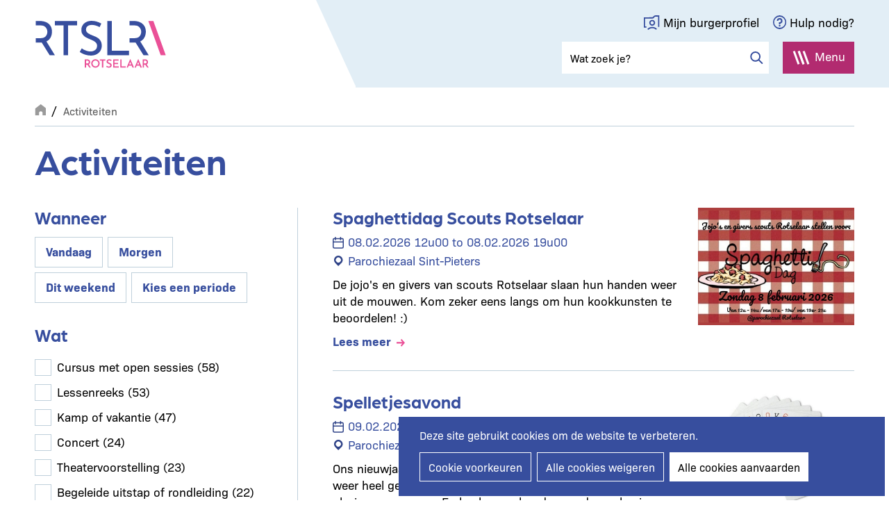

--- FILE ---
content_type: text/html; charset=UTF-8
request_url: https://www.rotselaar.be/activiteiten?page=4&amp%3Bdate=today&f%5B0%5D=im_field_theme_uitid%3A35&f%5B1%5D=im_field_theme_uitid%3A1349&f%5B10%5D=im_field_theme_uitid%3A43&f%5B2%5D=im_field_theme_uitid%3A64&f%5B3%5D=im_field_theme_uitid%3A51&f%5B4%5D=im_field_theme_uitid%3A61&f%5B5%5D=im_field_theme_uitid%3A399&f%5B6%5D=im_field_theme_uitid%3A54&f%5B7%5D=im_field_theme_uitid%3A37&f%5B8%5D=im_field_theme_uitid%3A58&f%5B9%5D=im_field_theme_uitid%3A33
body_size: 14401
content:
<!DOCTYPE html>
<html lang="nl" dir="ltr" prefix="og: https://ogp.me/ns#">
  <head>
    <meta charset="utf-8" />
<noscript><style>form.antibot * :not(.antibot-message) { display: none !important; }</style>
</noscript><link rel="canonical" href="https://www.rotselaar.be/activiteiten" />
<meta property="og:site_name" content="Rotselaar" />
<meta property="og:type" content="website" />
<meta property="og:url" content="https://www.rotselaar.be/activiteiten" />
<meta property="og:image" content="https://www.rotselaar.be/themes/custom/epsenkaas_theme/images/og/og-image.png" />
<meta name="MobileOptimized" content="width" />
<meta name="HandheldFriendly" content="true" />
<meta name="viewport" content="width=device-width, initial-scale=1.0" />

    <title>Activiteiten | Rotselaar</title>
      <link rel="stylesheet" href="https://use.typekit.net/grn7oun.css">
      <link rel="apple-touch-icon" sizes="180x180" href="/themes/custom/epsenkaas_theme/images/favicons/apple-touch-icon.png">
      <link rel="icon" type="image/png" sizes="32x32" href="/themes/custom/epsenkaas_theme/images/favicons/favicon-32x32.png">
      <link rel="icon" type="image/png" sizes="16x16" href="/themes/custom/epsenkaas_theme/images/favicons/favicon-16x16.png">
      <link rel="manifest" href="/themes/custom/epsenkaas_theme/images/favicons/site.webmanifest">
      <link rel="mask-icon" href="/themes/custom/epsenkaas_theme/images/favicons/safari-pinned-tab.svg" color="#374e9e">
      <meta name="msapplication-TileColor" content="#374e9e">
      <meta name="theme-color" content="#ffffff">
     <link rel="stylesheet" media="all" href="/sites/default/files/css/css_e29jalpFDruHsviuuDYpz4g3dHLh0Y90ULV3S3DbRVU.css?delta=0&amp;language=nl&amp;theme=epsenkaas_theme&amp;include=eJx1iE0OQiEMBi-EcCRSHt8DYoGGFn9ur9GFKzczmaFhLU0L9LU_5-ouwQwr4iFTkePZ-J0aCgYWsYMoxpVIo1V0hMIzEV_UntxGcUKLyiKpGvLaQux_x-8hO3HTiuwUtI4aSVqkbfOYXRiG8Oc7faqhh0QKd2u4a_jQ95k34wXE7lAn" />
<link rel="stylesheet" media="all" href="/sites/default/files/css/css_VSwNAU__KO5O1uRvYcRopeC_FDTaeivHfHK2YBRRUlg.css?delta=1&amp;language=nl&amp;theme=epsenkaas_theme&amp;include=eJx1iE0OQiEMBi-EcCRSHt8DYoGGFn9ur9GFKzczmaFhLU0L9LU_5-ouwQwr4iFTkePZ-J0aCgYWsYMoxpVIo1V0hMIzEV_UntxGcUKLyiKpGvLaQux_x-8hO3HTiuwUtI4aSVqkbfOYXRiG8Oc7faqhh0QKd2u4a_jQ95k34wXE7lAn" />
<link rel="stylesheet" media="print" href="/sites/default/files/css/css_37S8vak_lzE8-6ey4E4uS1kCXPitAkn75zIrQQKzXSg.css?delta=2&amp;language=nl&amp;theme=epsenkaas_theme&amp;include=eJx1iE0OQiEMBi-EcCRSHt8DYoGGFn9ur9GFKzczmaFhLU0L9LU_5-ouwQwr4iFTkePZ-J0aCgYWsYMoxpVIo1V0hMIzEV_UntxGcUKLyiKpGvLaQux_x-8hO3HTiuwUtI4aSVqkbfOYXRiG8Oc7faqhh0QKd2u4a_jQ95k34wXE7lAn" />
<link rel="stylesheet" media="all" href="/sites/default/files/css/css_L7OI3dsvHQhAFs7RaEC0OoZBSEj0JcLqTFmT0-uTOrM.css?delta=3&amp;language=nl&amp;theme=epsenkaas_theme&amp;include=eJx1iE0OQiEMBi-EcCRSHt8DYoGGFn9ur9GFKzczmaFhLU0L9LU_5-ouwQwr4iFTkePZ-J0aCgYWsYMoxpVIo1V0hMIzEV_UntxGcUKLyiKpGvLaQux_x-8hO3HTiuwUtI4aSVqkbfOYXRiG8Oc7faqhh0QKd2u4a_jQ95k34wXE7lAn" />

      <script type="application/json" data-drupal-selector="drupal-settings-json">{"path":{"baseUrl":"\/","pathPrefix":"","currentPath":"activiteiten","currentPathIsAdmin":false,"isFront":false,"currentLanguage":"nl","currentQuery":{"amp;date":"today","f":{"0":"im_field_theme_uitid:35","1":"im_field_theme_uitid:1349","10":"im_field_theme_uitid:43","2":"im_field_theme_uitid:64","3":"im_field_theme_uitid:51","4":"im_field_theme_uitid:61","5":"im_field_theme_uitid:399","6":"im_field_theme_uitid:54","7":"im_field_theme_uitid:37","8":"im_field_theme_uitid:58","9":"im_field_theme_uitid:33"},"page":"4"}},"pluralDelimiter":"\u0003","suppressDeprecationErrors":true,"ajaxPageState":{"libraries":"[base64]","theme":"epsenkaas_theme","theme_token":null},"ajaxTrustedUrl":{"form_action_p_pvdeGsVG5zNF_XLGPTvYSKCf43t8qZYSwcfZl2uzM":true,"\/zoeken":true},"gtag":{"tagId":"G-MP21BB0162","consentMode":false,"otherIds":[],"events":[],"additionalConfigInfo":[]},"cookies":{"cookiesjsr":{"config":{"cookie":{"name":"cookiesjsr","expires":31536000000,"domain":"","sameSite":"Lax","secure":false},"library":{"libBasePath":"https:\/\/cdn.jsdelivr.net\/gh\/jfeltkamp\/cookiesjsr@1\/dist","libPath":"https:\/\/cdn.jsdelivr.net\/gh\/jfeltkamp\/cookiesjsr@1\/dist\/cookiesjsr.min.js","scrollLimit":0},"callback":{"method":"post","url":"\/cookies\/consent\/callback.json","headers":[]},"interface":{"openSettingsHash":"#editCookieSettings","showDenyAll":true,"denyAllOnLayerClose":false,"settingsAsLink":false,"availableLangs":["nl","en"],"defaultLang":"nl","groupConsent":false,"cookieDocs":true}},"services":{"functional":{"id":"functional","services":[{"key":"functional","type":"functional","name":"Noodzakelijke cookies","info":{"value":"\u003Ctable\u003E\r\n\t\u003Cthead\u003E\r\n\t\t\u003Ctr\u003E\r\n\t\t\t\u003Cth width=\u002215%\u0022\u003ECookie naam\u003C\/th\u003E\r\n\t\t\t\u003Cth width=\u002215%\u0022\u003EStandaard vervaltijd\u003C\/th\u003E\r\n\t\t\t\u003Cth\u003EBeschrijving\u003C\/th\u003E\r\n\t\t\u003C\/tr\u003E\r\n\t\u003C\/thead\u003E\r\n\t\u003Ctbody\u003E\r\n\t\t\u003Ctr\u003E\r\n\t\t\t\u003Ctd\u003E\u003Ccode dir=\u0022ltr\u0022 translate=\u0022no\u0022\u003ESSESS\u0026lt;ID\u0026gt;\u003C\/code\u003E\u003C\/td\u003E\r\n\t\t\t\u003Ctd\u003E1 maand\u003C\/td\u003E\r\n\t\t\t\u003Ctd\u003EAls je bent ingelogd op deze website, is een sessiecookie vereist om je browser te identificeren en te verbinden met je gebruikersaccount.\u003C\/td\u003E\r\n\t\t\u003C\/tr\u003E\r\n\t\t\u003Ctr\u003E\r\n\t\t\t\u003Ctd\u003E\u003Ccode dir=\u0022ltr\u0022 translate=\u0022no\u0022\u003Ecookiesjsr\u003C\/code\u003E\u003C\/td\u003E\r\n\t\t\t\u003Ctd\u003E1 jaar\u003C\/td\u003E\r\n\t\t\t\u003Ctd\u003EBij je eerste bezoek aan deze website werd toestemming gevraagd om gebruik te maken van verschillende diensten (ook die van derden) waarvoor gegevens in je browser moeten worden opgeslagen (cookies, lokale opslag). Je beslissingen over elke dienst (toestaan, weigeren) worden in deze cookie opgeslagen en worden bij elk bezoek aan deze website opnieuw gebruikt.\u003C\/td\u003E\r\n\t\t\u003C\/tr\u003E\r\n\t\u003C\/tbody\u003E\r\n\u003C\/table\u003E\r\n","format":"full_html"},"uri":"","needConsent":false}],"weight":1},"performance":{"id":"performance","services":[{"key":"gtag","type":"performance","name":"Google Tag Manager","info":{"value":"","format":"full_html"},"uri":"https:\/\/tagmanager.google.com\/","needConsent":true}],"weight":30},"marketing":{"id":"marketing","services":[{"key":"video","type":"marketing","name":"Video\u0027s van YouTube of Vimeo","info":{"value":"\u003Cp\u003EDeze cookies worden gebruikt om de integratie van inhoud van sociaalnetwerksites en andere platformen van derden zoals Vimeo en Youtube op onze websites mogelijk te maken. Ze kunnen activiteiten op verschillende websites traceren om een \u200b\u200bgebruikersprofiel samen te stellen. Zo kunnen ze relevantere inhoud aanbieden op andere bezochte websites.\u003C\/p\u003E\r\n\r\n\u003Cp\u003EDeze cookies worden geplaatst door Vimeo bij het inladen van een Vimeo filmpje op deze website::\u003C\/p\u003E\r\n\r\n\u003Cul\u003E\r\n\t\u003Cli\u003E__cf_bm\u003C\/li\u003E\r\n\t\u003Cli\u003Evuid\u003C\/li\u003E\r\n\u003C\/ul\u003E\r\n\r\n\u003Cp\u003EDeze cookies worden geplaatst door YouTube bij het inladen van een YouTube filmpje op deze website:\u003C\/p\u003E\r\n\r\n\u003Cul\u003E\r\n\t\u003Cli\u003ECONSENT\u003C\/li\u003E\r\n\t\u003Cli\u003EVISITOR_INFO1_LIVE\u003C\/li\u003E\r\n\t\u003Cli\u003EYSC\u003C\/li\u003E\r\n\t\u003Cli\u003EDEVICE_INFO\u003C\/li\u003E\r\n\t\u003Cli\u003E__Secure-YEC\u003C\/li\u003E\r\n\t\u003Cli\u003EPREF\u003C\/li\u003E\r\n\t\u003Cli\u003ESOCS\u003C\/li\u003E\r\n\u003C\/ul\u003E\r\n","format":"full_html"},"uri":"","needConsent":true}],"weight":30}},"translation":{"_core":{"default_config_hash":"S5qrJju_o31uC1fwXosZ8Nlja2Wps6Gn0mMCAebY1Zw"},"langcode":"nl","bannerText":"Deze site gebruikt cookies om de website te verbeteren.","privacyPolicy":"Privacybeleid","privacyUri":"\/node\/23164","imprint":"","imprintUri":"","cookieDocs":"Cookiebeleid","cookieDocsUri":"\/cookies\/documentation","officialWebsite":"Official website","denyAll":"Alle cookies weigeren","alwaysActive":"Altijd actief","settings":"Cookie voorkeuren","acceptAll":"Alle cookies aanvaarden","requiredCookies":"Noodzakelijke cookies","cookieSettings":"Cookie voorkeuren","close":"Sluiten","readMore":"Lees meer","allowed":"Toegestaan","denied":"Geweigerd","settingsAllServices":"","saveSettings":"Opslaan","default_langcode":"en","disclaimerText":"Alle cookie-informatie kan door de serviceproviders worden gewijzigd. We werken deze informatie regelmatig bij.","disclaimerTextPosition":"above","processorDetailsLabel":"","processorLabel":"Bedrijf","processorWebsiteUrlLabel":"Website","processorPrivacyPolicyUrlLabel":"Privacybeleid","processorCookiePolicyUrlLabel":"Cookiebeleid","processorContactLabel":"Contactgegevens gegevensbescherming","placeholderAcceptAllText":"Alle cookies aanvaarden","functional":{"title":"Functioneel","details":"Deze website gebruikt cookies om je surfervaring gemakkelijker te maken. Cookies zijn kleine tekstbestanden die door je browser op je apparaat worden geplaatst om bepaalde informatie op te slaan. Aan de hand van deze informatie, kan een website herkennen dat je deze eerder hebt bezocht. Deze cookies bevatten geen persoonlijke informatie."},"performance":{"title":"Analytisch","details":"Met deze cookies verbeteren we de website. We bewaren anonieme info over het surfgedrag van bezoekers."},"marketing":{"title":"Marketing","details":"Andere websites zoals YouTube gebruiken cookies als je hun video\u2019s op deze website bekijkt."}}},"cookiesTexts":{"_core":{"default_config_hash":"S5qrJju_o31uC1fwXosZ8Nlja2Wps6Gn0mMCAebY1Zw"},"langcode":"nl","bannerText":"Deze site gebruikt cookies om de website te verbeteren.","privacyPolicy":"Privacybeleid","privacyUri":"\/node\/23164","imprint":"","imprintUri":"","cookieDocs":"Cookiebeleid","cookieDocsUri":"\/cookies\/documentation","officialWebsite":"Official website","denyAll":"Alle cookies weigeren","alwaysActive":"Altijd actief","settings":"Cookie voorkeuren","acceptAll":"Alle cookies aanvaarden","requiredCookies":"Noodzakelijke cookies","cookieSettings":"Cookie voorkeuren","close":"Sluiten","readMore":"Lees meer","allowed":"Toegestaan","denied":"Geweigerd","settingsAllServices":"","saveSettings":"Opslaan","default_langcode":"en","disclaimerText":"Alle cookie-informatie kan door de serviceproviders worden gewijzigd. We werken deze informatie regelmatig bij.","disclaimerTextPosition":"above","processorDetailsLabel":"","processorLabel":"Bedrijf","processorWebsiteUrlLabel":"Website","processorPrivacyPolicyUrlLabel":"Privacybeleid","processorCookiePolicyUrlLabel":"Cookiebeleid","processorContactLabel":"Contactgegevens gegevensbescherming","placeholderAcceptAllText":"Alle cookies aanvaarden"},"services":{"analytics":{"uuid":"c5b7b802-b132-4c40-918a-c7d44bf28230","langcode":"nl","status":false,"dependencies":{"enforced":{"module":["cookies_ga"]}},"_core":{"default_config_hash":"0FSyPPXfJvmZxEpwsiSH6nipWjFfo6qZ9pP6rP9tFT0"},"id":"analytics","label":"Google Analytics","group":"performance","info":{"value":"\u003Cp\u003EVia Google Analytics volgen we het aantal bezoekers en de meest bezochte pagina\u0027s. Zo kunnen we de website optimaliseren. Dit gebeurt anoniem, er worden dus geen persoonsgegevens verzameld. Deze cookies worden geplaatst door Google Analytics:\u003C\/p\u003E\r\n\r\n\u003Cul\u003E\r\n\t\u003Cli\u003E_gid\u003C\/li\u003E\r\n\t\u003Cli\u003E_gat\u003C\/li\u003E\r\n\t\u003Cli\u003E_ga\u003C\/li\u003E\r\n\u003C\/ul\u003E\r\n","format":"full_html"},"consentRequired":true,"purpose":"","processor":"","processorContact":"","processorUrl":"","processorPrivacyPolicyUrl":"","processorCookiePolicyUrl":"","placeholderMainText":"This content is blocked because Google Analytics cookies have not been accepted.","placeholderAcceptText":"Only accept Google Analytics cookies."},"functional":{"uuid":"b7fbbf77-66ac-4244-8359-1ea25b08bb6a","langcode":"nl","status":true,"dependencies":[],"_core":{"default_config_hash":"SQkYKY9U6xYDPAOC32rgkrIzkd688kRsm9g25mWdcvM"},"id":"functional","label":"Noodzakelijke cookies","group":"functional","info":{"value":"\u003Ctable\u003E\r\n\t\u003Cthead\u003E\r\n\t\t\u003Ctr\u003E\r\n\t\t\t\u003Cth width=\u002215%\u0022\u003ECookie naam\u003C\/th\u003E\r\n\t\t\t\u003Cth width=\u002215%\u0022\u003EStandaard vervaltijd\u003C\/th\u003E\r\n\t\t\t\u003Cth\u003EBeschrijving\u003C\/th\u003E\r\n\t\t\u003C\/tr\u003E\r\n\t\u003C\/thead\u003E\r\n\t\u003Ctbody\u003E\r\n\t\t\u003Ctr\u003E\r\n\t\t\t\u003Ctd\u003E\u003Ccode dir=\u0022ltr\u0022 translate=\u0022no\u0022\u003ESSESS\u0026lt;ID\u0026gt;\u003C\/code\u003E\u003C\/td\u003E\r\n\t\t\t\u003Ctd\u003E1 maand\u003C\/td\u003E\r\n\t\t\t\u003Ctd\u003EAls je bent ingelogd op deze website, is een sessiecookie vereist om je browser te identificeren en te verbinden met je gebruikersaccount.\u003C\/td\u003E\r\n\t\t\u003C\/tr\u003E\r\n\t\t\u003Ctr\u003E\r\n\t\t\t\u003Ctd\u003E\u003Ccode dir=\u0022ltr\u0022 translate=\u0022no\u0022\u003Ecookiesjsr\u003C\/code\u003E\u003C\/td\u003E\r\n\t\t\t\u003Ctd\u003E1 jaar\u003C\/td\u003E\r\n\t\t\t\u003Ctd\u003EBij je eerste bezoek aan deze website werd toestemming gevraagd om gebruik te maken van verschillende diensten (ook die van derden) waarvoor gegevens in je browser moeten worden opgeslagen (cookies, lokale opslag). Je beslissingen over elke dienst (toestaan, weigeren) worden in deze cookie opgeslagen en worden bij elk bezoek aan deze website opnieuw gebruikt.\u003C\/td\u003E\r\n\t\t\u003C\/tr\u003E\r\n\t\u003C\/tbody\u003E\r\n\u003C\/table\u003E\r\n","format":"full_html"},"consentRequired":false,"purpose":"Essential functional cookies to provide general functionality","processor":"","processorContact":"","processorUrl":"","processorPrivacyPolicyUrl":"","processorCookiePolicyUrl":"","placeholderMainText":"This content is blocked because required functional cookies have not been accepted.","placeholderAcceptText":"Only accept required functional cookies."},"gtag":{"uuid":"c40c7f9c-e568-4f49-830e-d3a41e4da6c4","langcode":"nl","status":true,"dependencies":{"enforced":{"module":["cookies_gtag"]}},"_core":{"default_config_hash":"7HPZmYzvSh88UPC5m1t6aIhga2PFF3rTbm4CPqrEJ1I"},"id":"gtag","label":"Google Tag Manager","group":"performance","info":{"value":"","format":"full_html"},"consentRequired":true,"purpose":"Optimaliseren van de werking van de website","processor":"","processorContact":"","processorUrl":"https:\/\/tagmanager.google.com\/","processorPrivacyPolicyUrl":"https:\/\/policies.google.com\/privacy","processorCookiePolicyUrl":"","placeholderMainText":"This content is blocked because Google Tag Manager cookies have not been accepted.","placeholderAcceptText":"Only accept Google Tag Manager cookies."},"video":{"uuid":"b48f9915-1e9f-46d4-b636-0c470dd62010","langcode":"nl","status":true,"dependencies":{"enforced":{"module":["cookies_video"]}},"_core":{"default_config_hash":"-5_rAcqvovHOInTW143TXBCjn28Fvx62V6RaW1EVW6Y"},"id":"video","label":"Video\u0027s van YouTube of Vimeo","group":"marketing","info":{"value":"\u003Cp\u003EDeze cookies worden gebruikt om de integratie van inhoud van sociaalnetwerksites en andere platformen van derden zoals Vimeo en Youtube op onze websites mogelijk te maken. Ze kunnen activiteiten op verschillende websites traceren om een \u200b\u200bgebruikersprofiel samen te stellen. Zo kunnen ze relevantere inhoud aanbieden op andere bezochte websites.\u003C\/p\u003E\r\n\r\n\u003Cp\u003EDeze cookies worden geplaatst door Vimeo bij het inladen van een Vimeo filmpje op deze website::\u003C\/p\u003E\r\n\r\n\u003Cul\u003E\r\n\t\u003Cli\u003E__cf_bm\u003C\/li\u003E\r\n\t\u003Cli\u003Evuid\u003C\/li\u003E\r\n\u003C\/ul\u003E\r\n\r\n\u003Cp\u003EDeze cookies worden geplaatst door YouTube bij het inladen van een YouTube filmpje op deze website:\u003C\/p\u003E\r\n\r\n\u003Cul\u003E\r\n\t\u003Cli\u003ECONSENT\u003C\/li\u003E\r\n\t\u003Cli\u003EVISITOR_INFO1_LIVE\u003C\/li\u003E\r\n\t\u003Cli\u003EYSC\u003C\/li\u003E\r\n\t\u003Cli\u003EDEVICE_INFO\u003C\/li\u003E\r\n\t\u003Cli\u003E__Secure-YEC\u003C\/li\u003E\r\n\t\u003Cli\u003EPREF\u003C\/li\u003E\r\n\t\u003Cli\u003ESOCS\u003C\/li\u003E\r\n\u003C\/ul\u003E\r\n","format":"full_html"},"consentRequired":true,"purpose":"","processor":"","processorContact":"","processorUrl":"","processorPrivacyPolicyUrl":"","processorCookiePolicyUrl":"","placeholderMainText":"Je moet de cookies voor video\u0027s van YouTube of Vimeo aanvaarden om deze inhoud te kunnen bekijken.","placeholderAcceptText":"Deze cookies aanvaarden"}},"groups":{"functional":{"uuid":"7d398736-2433-401b-9e14-98c7404ef51b","langcode":"nl","status":true,"dependencies":[],"_core":{"default_config_hash":"aHm4Q63Ge97tcktTa_qmUqJMir45iyGY2lEvvqPW68g"},"id":"functional","label":"Functioneel","weight":1,"title":"Functioneel","details":"Deze website gebruikt cookies om je surfervaring gemakkelijker te maken. Cookies zijn kleine tekstbestanden die door je browser op je apparaat worden geplaatst om bepaalde informatie op te slaan. Aan de hand van deze informatie, kan een website herkennen dat je deze eerder hebt bezocht. Deze cookies bevatten geen persoonlijke informatie."},"marketing":{"uuid":"d7899f58-343b-4abc-a878-17589ab197c8","langcode":"nl","status":true,"dependencies":[],"_core":{"default_config_hash":"JkP6try0AxX_f4RpFEletep5NHSlVB1BbGw0snW4MO8"},"id":"marketing","label":"Marketing","weight":30,"title":"Marketing","details":"Andere websites zoals YouTube gebruiken cookies als je hun video\u2019s op deze website bekijkt."},"performance":{"uuid":"6c5b266e-5f26-4e6a-921d-327859bb5c68","langcode":"nl","status":true,"dependencies":[],"_core":{"default_config_hash":"Jv3uIJviBj7D282Qu1ZpEQwuOEb3lCcDvx-XVHeOJpw"},"id":"performance","label":"Analytisch","weight":30,"title":"Analytisch","details":"Met deze cookies verbeteren we de website. We bewaren anonieme info over het surfgedrag van bezoekers."},"social":{"uuid":"0a6df899-8d27-447c-91f2-a7dd32360e8c","langcode":"nl","status":true,"dependencies":[],"_core":{"default_config_hash":"vog2tbqqQHjVkue0anA0RwlzvOTPNTvP7_JjJxRMVAQ"},"id":"social","label":"Social Plugins","weight":20,"title":"Social Plugins","details":"Reactie-diensten faciliteren het indienen van reacties en het bestrijden van spam."},"video":{"uuid":"60ce664a-d93f-440b-89e2-697168bbdea3","langcode":"nl","status":true,"dependencies":[],"_core":{"default_config_hash":"w1WnCmP2Xfgx24xbx5u9T27XLF_ZFw5R0MlO-eDDPpQ"},"id":"video","label":"Videos","weight":40,"title":"Video","details":"Video sharing-services helpen om verrijkte media aan de site toe te voegen en de zichtbaarheid ervan te vergroten."}}},"field_group":{"html_element":{"mode":"list","context":"view","settings":{"classes":"list__specs","show_empty_fields":false,"id":"","element":"div","show_label":false,"label_element":"h3","label_element_classes":"","attributes":"","effect":"none","speed":"fast"}}},"facets_views_ajax":{"facets_summary_ajax":{"facets_summary_id":"facet_summary","view_id":"event","current_display_id":"block_1","ajax_path":"\/views\/ajax"}},"antibot":{"forms":{"webform-submission-nieuwsbrief-paragraph-2548-add-form":{"id":"webform-submission-nieuwsbrief-paragraph-2548-add-form","key":"Up3tsOVMZHRB1EU-KhT1dPlxWx1QMes_CmI2BbNwVDl"}}},"search_api_autocomplete":{"search_api_search":{"auto_submit":true}},"user":{"uid":0,"permissionsHash":"988264a6fc716f689093edca3e404491ae97dfa221aab02ecd90cb8853d37c11"}}</script>
<script src="/sites/default/files/js/js_DD7Wnnq_1nUAJ6JgyOEiFmNK3DmNtMR4YTEliSKFcXg.js?scope=header&amp;delta=0&amp;language=nl&amp;theme=epsenkaas_theme&amp;include=[base64]"></script>
<script src="/modules/contrib/cookies/js/cookiesjsr.conf.js?v=11.2.10" defer></script>
<script src="/modules/contrib/google_tag/js/gtag.js?t946w4" type="text/plain" id="cookies_gtag_gtag" data-cookieconsent="gtag"></script>

  </head>
  <body class="role-anonymous path-activiteiten">
        <a href="#main-content" class="visually-hidden focusable skip-link">
      Overslaan en naar de inhoud gaan
    </a>
    
      <div class="dialog-off-canvas-main-canvas" data-off-canvas-main-canvas>
    

  

<div class="page-wrapper">

      <header class="main-header" role="banner">
      <script src="https://prod.widgets.burgerprofiel.vlaanderen.be/api/v1/node_modules/@govflanders/vl-widget-polyfill/dist/index.js"></script>
      <script src="https://prod.widgets.burgerprofiel.vlaanderen.be/api/v1/node_modules/@govflanders/vl-widget-client/dist/index.js"></script>
      <script src=https://prod.widgets.burgerprofiel.vlaanderen.be/api/v1/widget/53ef2da3-2f09-47d1-9e7a-b93939d18c83/embed></script>

      <div class="container">
        <div id="block-epsenkaas-theme-branding" class="block block-system block-system-branding-block">
    
        
          <div class="logo-wrapper">
        <a class="site-logo" href="/" title="Home" rel="home">
            <img src="/themes/custom/epsenkaas_theme/logo.svg" alt="Home" />
        </a>
    </div>
  </div>
<div id="block-headermenu" class="block block-project block-ek-menu-block">
    
        
        <div class="header">
  <div class="header__top">
    <a href="https://www.burgerprofiel.be/" target="_blank" class="link--burgerprofiel">Mijn burgerprofiel</a>
    <a href="#" target="_blank" class="link--help">Hulp nodig?</a>
  </div>
  <div class="header__bottom">
    <div class="search-form">
      <form class="views-exposed-form bef-exposed-form" data-drupal-selector="views-exposed-form-search-api-search-embed-1" action="/zoeken" method="get" id="views-exposed-form-search-api-search-embed-1" accept-charset="UTF-8">
  <div class="js-form-item form-item js-form-type-search-api-autocomplete form-type-search-api-autocomplete js-form-item-search form-item-search">
      
        <input placeholder="Wat zoek je?" data-drupal-selector="edit-search" data-search-api-autocomplete-search="search_api_search" class="form-autocomplete form-text" data-autocomplete-path="/search_api_autocomplete/search_api_search?display=embed_1&amp;&amp;filter=search" type="text" id="edit-search" name="search" value="" size="30" maxlength="128" />

        </div>
<div data-drupal-selector="edit-actions" class="form-actions js-form-wrapper form-wrapper" id="edit-actions--3"><input data-drupal-selector="edit-submit-search-api-search" type="submit" id="edit-submit-search-api-search" value="Zoeken" class="button js-form-submit form-submit" />
</div>



</form>

    </div>
    <button class="nav-toggle">Menu<span></span><span></span><span></span><span></span></button>
    <div class="menu-wrapper">
      <div class="inner">
        <nav class="main-menu">
          

<div class="paragraph paragraph--manual-list">


      
      <h2 class="block-title">Informatie en dienstverlening</h2>
      
  


  <div class="manual-list__wrapper count-12 display-stacked"><div class="manual-list__item"><div class="taxonomy-term taxonomy-term--type-themes taxonomy-term--view-mode-teaser">

  

  <div class="field field-name-taxonomy-term-title"><h2>
  Vrije tijd
</h2>
</div>

            <div class="text-formatted field field--name-field-overview-intro field__item"><p>GC 'de Mena', zwemzone 'de Plas', bibliotheek, wandelen en fietsen, verenigingen, sport, kinderen en jongeren.</p></div>
      
  <a href="/vrije-tijd" class="stretched-link" aria-label="Lees meer over Vrije tijd">Lees meer</a>


</div>

</div>
<div class="manual-list__item"><div class="taxonomy-term taxonomy-term--type-themes taxonomy-term--view-mode-teaser">

  

  <div class="field field-name-taxonomy-term-title"><h2>
  Bouwen en wonen
</h2>
</div>

            <div class="text-formatted field field--name-field-overview-intro field__item"><p>Omgevingsvergunning, (ver)bouwen, verhuizen, woningkwaliteit, leegstand, tweede verblijven, buren en wijk.</p></div>
      
  <a href="/bouwen-en-wonen" class="stretched-link" aria-label="Lees meer over Bouwen en wonen">Lees meer</a>


</div>

</div>
<div class="manual-list__item"><div class="taxonomy-term taxonomy-term--type-themes taxonomy-term--view-mode-teaser">

  

  <div class="field field-name-taxonomy-term-title"><h2>
  Mobiliteit en wegenwerken
</h2>
</div>

            <div class="text-formatted field field--name-field-overview-intro field__item"><p>Actueel overzicht vernieuwingsprojecten, signalisatievergunningen, parkeerkaart voor personen met een handicap.</p></div>
      
  <a href="/mobiliteit-en-wegenwerken" class="stretched-link" aria-label="Lees meer over Mobiliteit en wegenwerken">Lees meer</a>


</div>

</div>
<div class="manual-list__item"><div class="taxonomy-term taxonomy-term--type-themes taxonomy-term--view-mode-teaser">

  

  <div class="field field-name-taxonomy-term-title"><h2>
  Afval en milieu
</h2>
</div>

            <div class="text-formatted field field--name-field-overview-intro field__item"><p>Huisvuilophaling, containers, recyclagepark, zwerfvuil, klimaat, dieren.</p></div>
      
  <a href="/afval-en-milieu" class="stretched-link" aria-label="Lees meer over Afval en milieu">Lees meer</a>


</div>

</div>
<div class="manual-list__item"><div class="taxonomy-term taxonomy-term--type-themes taxonomy-term--view-mode-teaser">

  

  <div class="field field-name-taxonomy-term-title"><h2>
  Ondernemen en werken
</h2>
</div>

            <div class="text-formatted field field--name-field-overview-intro field__item"><p>Vacatures, ondernemersgids, nieuwsbrief ondernemers, administratie, cadeaubon, promotie.</p></div>
      
  <a href="/ondernemen-en-werken" class="stretched-link" aria-label="Lees meer over Ondernemen en werken">Lees meer</a>


</div>

</div>
<div class="manual-list__item"><div class="taxonomy-term taxonomy-term--type-themes taxonomy-term--view-mode-teaser">

  

  <div class="field field-name-taxonomy-term-title"><h2>
  Identiteit, rijbewijs en reizen
</h2>
</div>

            <div class="text-formatted field field--name-field-overview-intro field__item"><p>Identiteitskaart (eID), kids-ID, rijbewijs aanvragen, reispas, uittreksel strafregister, vreemdelingenkaart.</p></div>
      
  <a href="/identiteit-rijbewijs-en-reizen" class="stretched-link" aria-label="Lees meer over Identiteit, rijbewijs en reizen">Lees meer</a>


</div>

</div>
<div class="manual-list__item"><div class="taxonomy-term taxonomy-term--type-themes taxonomy-term--view-mode-teaser">

  

  <div class="field field-name-taxonomy-term-title"><h2>
  Geboorte en overlijden
</h2>
</div>

            <div class="text-formatted field field--name-field-overview-intro field__item"><p>Aangifte geboorte, uittreksel geboorteakten, wilsverklaringen, overlijden aangeven, begraafplaatsen.</p></div>
      
  <a href="/geboorte-en-overlijden" class="stretched-link" aria-label="Lees meer over Geboorte en overlijden">Lees meer</a>


</div>

</div>
<div class="manual-list__item"><div class="taxonomy-term taxonomy-term--type-themes taxonomy-term--view-mode-teaser">

  

  <div class="field field-name-taxonomy-term-title"><h2>
  Trouwen en samenwonen
</h2>
</div>

            <div class="text-formatted field field--name-field-overview-intro field__item"><p>Aangifte huwelijk, echtscheiding, wettelijk samenwonen.</p></div>
      
  <a href="/trouwen-en-samenwonen" class="stretched-link" aria-label="Lees meer over Trouwen en samenwonen">Lees meer</a>


</div>

</div>
<div class="manual-list__item"><div class="taxonomy-term taxonomy-term--type-themes taxonomy-term--view-mode-teaser">

  

  <div class="field field-name-taxonomy-term-title"><h2>
  Onderwijs, opvang en gezinsondersteuning
</h2>
</div>

            <div class="text-formatted field field--name-field-overview-intro field__item"><p>Scholen en academies, kinderopvang, speelplein, sportkampen, Huis van het Kind, Fietsbieb.</p></div>
      
  <a href="/onderwijs-opvang-en-gezinsondersteuning" class="stretched-link" aria-label="Lees meer over Onderwijs, opvang en gezinsondersteuning">Lees meer</a>


</div>

</div>
<div class="manual-list__item"><div class="taxonomy-term taxonomy-term--type-themes taxonomy-term--view-mode-teaser">

  

  <div class="field field-name-taxonomy-term-title"><h2>
  Welzijn, gezondheid en veiligheid
</h2>
</div>

            <div class="text-formatted field field--name-field-overview-intro field__item"><p>Sociale, financiële en digitale hulp, diensten aan huis, sociale huisvesting, politie, wacht- en hulpdiensten.</p></div>
      
  <a href="/welzijn-gezondheid-en-veiligheid" class="stretched-link" aria-label="Lees meer over Welzijn, gezondheid en veiligheid">Lees meer</a>


</div>

</div>
<div class="manual-list__item"><div class="taxonomy-term taxonomy-term--type-themes taxonomy-term--view-mode-teaser">

  

  <div class="field field-name-taxonomy-term-title"><h2>
  Bestuur en organisatie
</h2>
</div>

            <div class="text-formatted field field--name-field-overview-intro field__item"><p>Bestuursorganen en contacten, openbaarheid van bestuur, bekendmakingen reglementen, digitaal archief 'trots'.</p></div>
      
  <a href="/bestuur-en-organisatie" class="stretched-link" aria-label="Lees meer over Bestuur en organisatie">Lees meer</a>


</div>

</div>
<div class="manual-list__item"><article  class="paragraph paragraph--manual-list-free-content">

  <div class="teaser-inner">
    
          <div class="teaser__content">
            
      <h2>Meer</h2>
      
  

<div class="field field-name-field-text"><ul><li><a href="https://www.rotselaar.be/product-type/papieren-en-attesten" data-entity-type="taxonomy_term" data-entity-uuid="b9dc7b07-a5e1-48aa-9241-c37b35974620" data-entity-substitution="canonical" title="Papieren en attesten">Papieren en attesten</a></li><li><a href="https://www.rotselaar.be/product-type/vergunningen-en-toelatingen" data-entity-type="taxonomy_term" data-entity-uuid="9bb3b266-e123-4053-8463-494af58cc1ae" data-entity-substitution="canonical" title="Vergunningen en toelatingen">Vergunningen en toelatingen</a></li><li><a href="https://www.rotselaar.be/product-type/belastingen-en-retributies">Belastingen en retributies</a></li><li><a href="https://www.rotselaar.be/product-type/premies-en-subsidies" data-entity-type="taxonomy_term" data-entity-uuid="4155c612-cce3-45dc-adc2-f7b19f883275" data-entity-substitution="canonical" title="Premies en subsidies">Premies en subsidies</a></li></ul></div>

      </div>
      </div>

</article>

</div>
</div>


</div>


          <div class="links">
            <a href="/zoeken" class="btn--white --mobile">Zoeken</a>
            <a href="https://www.burgerprofiel.be/" target="_blank" class="link--burgerprofiel">Mijn burgerprofiel</a>
            <a href="#" target="_blank" class="link--help">Hulp nodig?</a>
          </div>
        </nav>
      </div>
    </div>
  </div>
</div>



  </div>


      </div>
    </header>
  
      <div id="block-epsenkaas-theme-breadcrumbs" class="block block-system block-system-breadcrumb-block">
    
        
          <nav class="nav-breadcrumbs" role="navigation" aria-labelledby="system-breadcrumb">
    <h2 id="system-breadcrumb" class="visually-hidden">Breadcrumb</h2>
    <ul class="breadcrumbs list-reset">
          <li class="breadcrumbs__item">
                  <a href="/" class="breadcrumbs__item--link">Home</a>
              </li>
          <li class="breadcrumbs__item">
                  <span class="breadcrumbs__item--link">Activiteiten</span>
              </li>
        </ul>
  </nav>

  </div>


  
  

  <div class="main-wrapper">

    
        
                <main role="main" class="main">
        
                      <div data-drupal-messages-fallback class="hidden"></div>


          
          <a id="main-content" tabindex="-1"></a> 
          <div id="block-epsenkaas-theme-title" class="block block-core block-page-title-block">
    
        
        
  <h1 class="page-title">Activiteiten</h1>


  </div>
<div id="block-epsenkaas-theme-content" class="block block-system block-system-main-block">
    
        
        <div >

      
  
  <div class="page-with-filter__wrapper">

          <div class="page-with-filter__sidebar">
        <button class="mobile-show-filters">Resultaten verfijnen</button>
        <button class="mobile-hide-filters hidden">Filters verbergen</button>
        <div class="filters-wrapper">
        <div class="block block-project-openinghours block-project-openinghours-date-filter">
    
        
        <div class="item-list"><h3>Wanneer</h3><ul><li><a href="/activiteiten?f%5B0%5D=im_field_theme_uitid%3A35&amp;f%5B1%5D=im_field_theme_uitid%3A1349&amp;f%5B10%5D=im_field_theme_uitid%3A43&amp;f%5B2%5D=im_field_theme_uitid%3A64&amp;f%5B3%5D=im_field_theme_uitid%3A51&amp;f%5B4%5D=im_field_theme_uitid%3A61&amp;f%5B5%5D=im_field_theme_uitid%3A399&amp;f%5B6%5D=im_field_theme_uitid%3A54&amp;f%5B7%5D=im_field_theme_uitid%3A37&amp;f%5B8%5D=im_field_theme_uitid%3A58&amp;f%5B9%5D=im_field_theme_uitid%3A33&amp;date=today" rel="nofollow">Vandaag</a></li><li><a href="/activiteiten?f%5B0%5D=im_field_theme_uitid%3A35&amp;f%5B1%5D=im_field_theme_uitid%3A1349&amp;f%5B10%5D=im_field_theme_uitid%3A43&amp;f%5B2%5D=im_field_theme_uitid%3A64&amp;f%5B3%5D=im_field_theme_uitid%3A51&amp;f%5B4%5D=im_field_theme_uitid%3A61&amp;f%5B5%5D=im_field_theme_uitid%3A399&amp;f%5B6%5D=im_field_theme_uitid%3A54&amp;f%5B7%5D=im_field_theme_uitid%3A37&amp;f%5B8%5D=im_field_theme_uitid%3A58&amp;f%5B9%5D=im_field_theme_uitid%3A33&amp;date=tomorrow" rel="nofollow">Morgen</a></li><li><a href="/activiteiten?f%5B0%5D=im_field_theme_uitid%3A35&amp;f%5B1%5D=im_field_theme_uitid%3A1349&amp;f%5B10%5D=im_field_theme_uitid%3A43&amp;f%5B2%5D=im_field_theme_uitid%3A64&amp;f%5B3%5D=im_field_theme_uitid%3A51&amp;f%5B4%5D=im_field_theme_uitid%3A61&amp;f%5B5%5D=im_field_theme_uitid%3A399&amp;f%5B6%5D=im_field_theme_uitid%3A54&amp;f%5B7%5D=im_field_theme_uitid%3A37&amp;f%5B8%5D=im_field_theme_uitid%3A58&amp;f%5B9%5D=im_field_theme_uitid%3A33&amp;date=weekend" rel="nofollow">Dit weekend</a></li><li><a href="/activiteiten?f%5B0%5D=im_field_theme_uitid%3A35&amp;f%5B1%5D=im_field_theme_uitid%3A1349&amp;f%5B10%5D=im_field_theme_uitid%3A43&amp;f%5B2%5D=im_field_theme_uitid%3A64&amp;f%5B3%5D=im_field_theme_uitid%3A51&amp;f%5B4%5D=im_field_theme_uitid%3A61&amp;f%5B5%5D=im_field_theme_uitid%3A399&amp;f%5B6%5D=im_field_theme_uitid%3A54&amp;f%5B7%5D=im_field_theme_uitid%3A37&amp;f%5B8%5D=im_field_theme_uitid%3A58&amp;f%5B9%5D=im_field_theme_uitid%3A33" class="date-range-filter-link" rel="nofollow">Kies een periode</a></li></ul></div><form class="date-range-filter-form visually-hidden" data-drupal-selector="project-openinghours-date-filter-form" action="/activiteiten?amp%3Bdate=today&amp;f%5B0%5D=im_field_theme_uitid%3A35&amp;f%5B1%5D=im_field_theme_uitid%3A1349&amp;f%5B10%5D=im_field_theme_uitid%3A43&amp;f%5B2%5D=im_field_theme_uitid%3A64&amp;f%5B3%5D=im_field_theme_uitid%3A51&amp;f%5B4%5D=im_field_theme_uitid%3A61&amp;f%5B5%5D=im_field_theme_uitid%3A399&amp;f%5B6%5D=im_field_theme_uitid%3A54&amp;f%5B7%5D=im_field_theme_uitid%3A37&amp;f%5B8%5D=im_field_theme_uitid%3A58&amp;f%5B9%5D=im_field_theme_uitid%3A33&amp;page=4" method="post" id="project-openinghours-date-filter-form" accept-charset="UTF-8">
  <div class="js-form-item form-item js-form-type-date form-type-date js-form-item-from form-item-from">
      <label for="edit-from">From</label>
        <input type="date" min="2026-01-20" class="startdate form-date" placeholder="From" data-drupal-selector="edit-from" id="edit-from" name="from" value="" />

        </div>
<div class="js-form-item form-item js-form-type-date form-type-date js-form-item-to form-item-to">
      <label for="edit-to">To</label>
        <input type="date" min="2026-01-20" class="enddate form-date" placeholder="To" data-drupal-selector="edit-to" id="edit-to" name="to" value="" />

        </div>
<input data-drupal-selector="edit-submit" type="submit" id="edit-submit" name="op" value="Zoeken" class="button js-form-submit form-submit" />
<input autocomplete="off" data-drupal-selector="form-7z74hd2gg7ztshfy-cgotsdoinj9vo31ubwbrsk2cfe" type="hidden" name="form_build_id" value="form-7Z74hd2Gg7ztsHFY-cGOtsDOInj9vo31UBwBrsK2cFE" />
<input data-drupal-selector="edit-project-openinghours-date-filter-form" type="hidden" name="form_id" value="project_openinghours_date_filter_form" />

</form>

  </div>
<div class="facet-inactive block-facet--checkbox block block-facets block-facet-blockthema-uitdatabank">
    
        
        <div class="facets-widget-checkbox">
      <h3>Wat</h3><ul data-drupal-facet-id="thema_uitdatabank" data-drupal-facet-alias="wat" class="facet-inactive js-facets-checkbox-links item-list__checkbox"><li class="facet-item"><a href="/activiteiten?amp%3Bdate=today&amp;f%5B0%5D=wat%3A94" rel="nofollow" data-drupal-facet-item-id="wat-94" data-drupal-facet-item-value="94" data-drupal-facet-item-count="58"><span class="facet-item__value">Cursus met open sessies</span>
  <span class="facet-item__count">(58)</span>
</a></li><li class="facet-item"><a href="/activiteiten?amp%3Bdate=today&amp;f%5B0%5D=wat%3A100" rel="nofollow" data-drupal-facet-item-id="wat-100" data-drupal-facet-item-value="100" data-drupal-facet-item-count="53"><span class="facet-item__value">Lessenreeks</span>
  <span class="facet-item__count">(53)</span>
</a></li><li class="facet-item"><a href="/activiteiten?amp%3Bdate=today&amp;f%5B0%5D=wat%3A772" rel="nofollow" data-drupal-facet-item-id="wat-772" data-drupal-facet-item-value="772" data-drupal-facet-item-count="47"><span class="facet-item__value">Kamp of vakantie</span>
  <span class="facet-item__count">(47)</span>
</a></li><li class="facet-item"><a href="/activiteiten?amp%3Bdate=today&amp;f%5B0%5D=wat%3A96" rel="nofollow" data-drupal-facet-item-id="wat-96" data-drupal-facet-item-value="96" data-drupal-facet-item-count="24"><span class="facet-item__value">Concert</span>
  <span class="facet-item__count">(24)</span>
</a></li><li class="facet-item"><a href="/activiteiten?amp%3Bdate=today&amp;f%5B0%5D=wat%3A105" rel="nofollow" data-drupal-facet-item-id="wat-105" data-drupal-facet-item-value="105" data-drupal-facet-item-count="23"><span class="facet-item__value">Theatervoorstelling</span>
  <span class="facet-item__count">(23)</span>
</a></li><li class="facet-item"><a href="/activiteiten?amp%3Bdate=today&amp;f%5B0%5D=wat%3A102" rel="nofollow" data-drupal-facet-item-id="wat-102" data-drupal-facet-item-value="102" data-drupal-facet-item-count="22"><span class="facet-item__value">Begeleide uitstap of rondleiding</span>
  <span class="facet-item__count">(22)</span>
</a></li><li class="facet-item"><a href="/activiteiten?amp%3Bdate=today&amp;f%5B0%5D=wat%3A93" rel="nofollow" data-drupal-facet-item-id="wat-93" data-drupal-facet-item-value="93" data-drupal-facet-item-count="17"><span class="facet-item__value">Markt, braderie of kermis</span>
  <span class="facet-item__count">(17)</span>
</a></li><li class="facet-item"><a href="/activiteiten?amp%3Bdate=today&amp;f%5B0%5D=wat%3A99" rel="nofollow" data-drupal-facet-item-id="wat-99" data-drupal-facet-item-value="99" data-drupal-facet-item-count="12"><span class="facet-item__value">Spel of quiz</span>
  <span class="facet-item__count">(12)</span>
</a></li><li class="facet-item"><a href="/activiteiten?amp%3Bdate=today&amp;f%5B0%5D=wat%3A95" rel="nofollow" data-drupal-facet-item-id="wat-95" data-drupal-facet-item-value="95" data-drupal-facet-item-count="11"><span class="facet-item__value">Sportactiviteit</span>
  <span class="facet-item__count">(11)</span>
</a></li><li class="facet-item"><a href="/activiteiten?amp%3Bdate=today&amp;f%5B0%5D=wat%3A91" rel="nofollow" data-drupal-facet-item-id="wat-91" data-drupal-facet-item-value="91" data-drupal-facet-item-count="10"><span class="facet-item__value">Tentoonstelling</span>
  <span class="facet-item__count">(10)</span>
</a></li><li class="facet-item"><a href="/activiteiten?amp%3Bdate=today&amp;f%5B0%5D=wat%3A101" rel="nofollow" data-drupal-facet-item-id="wat-101" data-drupal-facet-item-value="101" data-drupal-facet-item-count="9"><span class="facet-item__value">Eet- of drankfestijn</span>
  <span class="facet-item__count">(9)</span>
</a></li><li class="facet-item"><a href="/activiteiten?amp%3Bdate=today&amp;f%5B0%5D=wat%3A92" rel="nofollow" data-drupal-facet-item-id="wat-92" data-drupal-facet-item-value="92" data-drupal-facet-item-count="9"><span class="facet-item__value">Fiets- of wandelroute</span>
  <span class="facet-item__count">(9)</span>
</a></li><li class="facet-item"><a href="/activiteiten?amp%3Bdate=today&amp;f%5B0%5D=wat%3A104" rel="nofollow" data-drupal-facet-item-id="wat-104" data-drupal-facet-item-value="104" data-drupal-facet-item-count="8"><span class="facet-item__value">Lezing of congres</span>
  <span class="facet-item__count">(8)</span>
</a></li><li class="facet-item"><a href="/activiteiten?amp%3Bdate=today&amp;f%5B0%5D=wat%3A90" rel="nofollow" data-drupal-facet-item-id="wat-90" data-drupal-facet-item-value="90" data-drupal-facet-item-count="4"><span class="facet-item__value">Festiviteit</span>
  <span class="facet-item__count">(4)</span>
</a></li><li class="facet-item"><a href="/activiteiten?amp%3Bdate=today&amp;f%5B0%5D=wat%3A98" rel="nofollow" data-drupal-facet-item-id="wat-98" data-drupal-facet-item-value="98" data-drupal-facet-item-count="2"><span class="facet-item__value">Beurs</span>
  <span class="facet-item__count">(2)</span>
</a></li><li class="facet-item"><a href="/activiteiten?amp%3Bdate=today&amp;f%5B0%5D=wat%3A103" rel="nofollow" data-drupal-facet-item-id="wat-103" data-drupal-facet-item-value="103" data-drupal-facet-item-count="2"><span class="facet-item__value">Opendeurdag</span>
  <span class="facet-item__count">(2)</span>
</a></li><li class="facet-item"><a href="/activiteiten?amp%3Bdate=today&amp;f%5B0%5D=wat%3A97" rel="nofollow" data-drupal-facet-item-id="wat-97" data-drupal-facet-item-value="97" data-drupal-facet-item-count="1"><span class="facet-item__value">Festival</span>
  <span class="facet-item__count">(1)</span>
</a></li><li class="facet-item"><a href="/activiteiten?amp%3Bdate=today&amp;f%5B0%5D=wat%3A833" rel="nofollow" data-drupal-facet-item-id="wat-833" data-drupal-facet-item-value="833" data-drupal-facet-item-count="1"><span class="facet-item__value">Sportwedstrijd bekijken</span>
  <span class="facet-item__count">(1)</span>
</a></li></ul>
</div>

  </div>

        </div>
      </div>
    
          <div class="page-with-filter__content">
        

  
<div data-drupal-facets-summary-id="facet_summary" class="block block-facets-summary block-facets-summary-blockfacet-summary empty-summary">

  

    

      
  
</div>
<div class="block block-embed-view-block block-embed-view-blockevent">
    
        
        <div class="views-element-container">
<div class="view view--event">
  
    

  
  
      <div class="view__content">
          <div class="views-row"><article  class="node node--type-event node--view-mode-list">

      <div class="list__content">
      
  <h2>
  Spaghettidag Scouts Rotselaar
</h2>


<div  class="list__specs">
        
      <div class="event__date"><div class="field__item">08.02.2026 12u00 to 08.02.2026 19u00</div></div>
      
  

    
      <div class="event__location">Parochiezaal Sint-Pieters</div>
      
  


  </div><div class="field field-name-field-short-description-plain">  <p>De jojo&#039;s en givers van scouts Rotselaar slaan hun handen weer uit de mouwen. Kom zeker eens langs om hun kookkunsten te beoordelen! :)</p>


</div>

  <a href="/activiteit/spaghettidag-scouts-rotselaar" class="stretched-link" aria-label="Lees meer over Spaghettidag Scouts Rotselaar">Lees meer</a>

    </div>
  
      <div class="list__image">
      <div class="field field-name-field-uit-productimage"><img src="/sites/default/files/styles/teaser/public/externals/625f60967e41c5382a7318cecaba8b0d.png?itok=bfc7gefF" width="740" height="555" alt="" title="" loading="lazy" class="image-style-teaser" />

</div>

    </div>
  
</article>


</div>
    <div class="views-row"><article  class="node node--type-event node--view-mode-list">

      <div class="list__content">
      
  <h2>
  Spelletjesavond
</h2>


<div  class="list__specs">
        
      <div class="event__date"><div class="field__item">09.02.2026 19u30</div></div>
      
  

    
      <div class="event__location">Parochiezaal Rotselaar</div>
      
  


  </div><div class="field field-name-field-short-description-plain">  <p>Ons nieuwjaarsfeestje is nog maar net achter de rug. Het was weer heel gezellig en onze ideetjesdoos was, tot ons groot plezier, een succes. En heel graag houden we daar rekening mee! Daarom nodigen we jullie graag uit op onze SPELLETJESAVOND Wij zorgen voor spelletjes, maar breng zeker jullie favoriete spellen ook mee! Wanneer? Maandag 9 februari 2026 om 19.30u Waar? Kleine parochiezaal Inschrijven bij Hilde Krols ( <a href="mailto:hildekrols@hotmail.com">hildekrols@hotmail.com</a> of 0476/569815) Bijdrage? 5 euro op rek nr BE40 7855 5988 9863 HEEL WELKOM ! femmateam Rotselaar</p>


</div>

  <a href="/activiteit/spelletjesavond" class="stretched-link" aria-label="Lees meer over Spelletjesavond">Lees meer</a>

    </div>
  
      <div class="list__image">
      <div class="field field-name-field-uit-productimage"><img src="/sites/default/files/styles/teaser/public/externals/0cfd278e29e77f230a193ae0ae8879c6.jpeg?itok=LDbHGGiz" width="740" height="555" alt="" title="" loading="lazy" class="image-style-teaser" />

<img src="/sites/default/files/styles/teaser/public/externals/c4fbbbbd7842c9f0f1df1e5756f4ba48.jpeg?itok=TGkVmxKI" width="740" height="555" alt="" title="" loading="lazy" class="image-style-teaser" />

<img src="/sites/default/files/styles/teaser/public/externals/28a880f4fa854b00fe8eb1a29fca2db6.jpeg?itok=vSRHXAmh" width="740" height="555" alt="" title="" loading="lazy" class="image-style-teaser" />

</div>

    </div>
  
</article>


</div>
    <div class="views-row"><article  class="node node--type-event node--view-mode-list">

      <div class="list__content">
      
  <h2>
  ComputerCafé Rotselaar
</h2>


<div  class="list__specs">
        
      <div class="event__date"><div class="field__item">10.02.2026 19u00</div></div>
      
  

    
      <div class="event__location">GC De Mena - Verdiep 2</div>
      
  


  </div><div class="field field-name-field-short-description-plain">  <p>Zin om wat bij te leren over computer en smartphone? Dan is CCR de perfecte gelegenheid! Maandelijks is er een informele sessie in de Mena, gezellig én informatief. Om de agenda van de sessies maandelijks via mail te ontvangen, kan je je inschrijven via <a href="mailto:computercaferotselaar@gmail.com">computercaferotselaar@gmail.com</a>. Deelname is gratis. Inschrijven is niet verplicht. Het CCR wordt georganiseerd door vrijwilligers, en ondersteund door Bibliotheek Rotselaar en het Lokaal Dienstencentrum.</p>


</div>

  <a href="/activiteit/computercafe-rotselaar" class="stretched-link" aria-label="Lees meer over ComputerCafé Rotselaar">Lees meer</a>

    </div>
  
      <div class="list__image">
      <div class="field field-name-field-uit-productimage"><img src="/sites/default/files/styles/teaser/public/externals/49b794d2fb019aea33b16a0a0a4d08ad.jpeg?itok=n7u-IOuB" width="740" height="555" alt="" title="" loading="lazy" class="image-style-teaser" />

</div>

    </div>
  
</article>


</div>
    <div class="views-row"><article  class="node node--type-event node--view-mode-list">

      <div class="list__content">
      
  <h2>
  Qi Gong voor iedereen die lichaam &amp; geest in balans wil - Wezemaal
</h2>


<div  class="list__specs">
        
      <div class="event__date"><div class="field__item">21.01.2026 13u00 to 30.09.2026 13u00</div></div>
      
  

    
      <div class="event__location">KFC Rapide Wezemaal</div>
      
  


  </div><div class="field field-name-field-short-description-plain">  <p>Qi Gong zijn eenvoudige oefeningen ter ondersteuning van het zelfhelend vermogen en gebeuren staand (zittend kan ook). Deze sessies zijn een aanzet tot het bewust worden en het losmaken van “spanningen” in lichaam en geest. Moeiteloos je lichaam leren voelen en op een vreugdevolle manier genieten van het proces en de energie. Deze vorm is voor jong en oud toegankelijk, enkel bij specifieke klachten graag even melden. Geen voorkennis nodig. De gewrichten worden soepeler en de spieren en pezen langer. Je natuurlijke beweeglijkheid toont zich opnieuw. Aansluitend kan je uitzoeken hoe je je eigen</p>


</div>

  <a href="/activiteit/qi-gong-voor-iedereen-die-lichaam-geest-balans-wil-wezemaal" class="stretched-link" aria-label="Lees meer over Qi Gong voor iedereen die lichaam &amp; geest in balans wil - Wezemaal">Lees meer</a>

    </div>
  
      <div class="list__image">
      <div class="field field-name-field-uit-productimage"><img src="/sites/default/files/styles/teaser/public/externals/a6655b028d31b312b4202401ec3f274b.jpeg?itok=QvbmTRO8" width="740" height="555" alt="" title="" loading="lazy" class="image-style-teaser" />

</div>

    </div>
  
</article>


</div>
    <div class="views-row"><article  class="node node--type-event node--view-mode-list">

      <div class="list__content">
      
  <h2>
  Wezemaal vrij bewegen op muziek
</h2>


<div  class="list__specs">
        
      <div class="event__date"><div class="field__item">21.01.2026 14u00 to 30.09.2026 14u00</div></div>
      
  

    
      <div class="event__location">KFC Rapide Wezemaal</div>
      
  


  </div><div class="field field-name-field-short-description-plain">  <p>Wekelijks dans je je eigen bewegingen (volgens je eigen kunnen) geïnspireerd en uitgenodigd door een thema. Je lichaam wordt er blij van en je geest wordt er helder van. Er worden geen oefeningen aangeleerd. Het is bewegen vanuit je eigen gevoel. Er zijn geen slechte of foute bewegingen. Zelfs stilstaan is een beweging. En ieder beleeft zijn eigen unieke beweging met respect voor ieders omgeving. Voorafgaand kan je deelnemen aan een uurtje Qi Gong als opwarming. Raadpleeg hiervoor de website <a href="https://www.nicolesaenen.be/">https://www.nicolesaenen.be/</a> Geen kennis nodig en toegankelijk voor elke leeftijd. Ook als je</p>


</div>

  <a href="/activiteit/wezemaal-vrij-bewegen-op-muziek" class="stretched-link" aria-label="Lees meer over Wezemaal vrij bewegen op muziek">Lees meer</a>

    </div>
  
      <div class="list__image">
      <div class="field field-name-field-uit-productimage"><img src="/sites/default/files/styles/teaser/public/externals/a6655b028d31b312b4202401ec3f274b.jpeg?itok=QvbmTRO8" width="740" height="555" alt="" title="" loading="lazy" class="image-style-teaser" />

</div>

    </div>
  
</article>


</div>
    <div class="views-row"><article  class="node node--type-event node--view-mode-list">

      <div class="list__content">
      
  <h2>
  Powertex: Canvas met bloemen
</h2>


<div  class="list__specs">
        
      <div class="event__date"><div class="field__item">13.02.2026 19u00</div></div>
      
  

    
      <div class="event__location">Parochiezaal De Wal - Het Kelderke</div>
      
  


  </div><div class="field field-name-field-short-description-plain">  <p>Verschillende bloemen op een Canvas maken met powertex Meer info en inschrijven</p>


</div>

  <a href="/activiteit/powertex-canvas-met-bloemen" class="stretched-link" aria-label="Lees meer over Powertex: Canvas met bloemen">Lees meer</a>

    </div>
  
      <div class="list__image">
      <div class="field field-name-field-uit-productimage"><img src="/sites/default/files/styles/teaser/public/externals/951e212c3163533121c5354498610cee.jpeg?itok=I_jU8OuQ" width="740" height="555" alt="" title="" loading="lazy" class="image-style-teaser" />

</div>

    </div>
  
</article>


</div>
    <div class="views-row"><article  class="node node--type-event node--view-mode-list">

      <div class="list__content">
      
  <h2>
  Workshop Floral hoop op voet
</h2>


<div  class="list__specs">
        
      <div class="event__date"><div class="field__item">15.02.2026 10u00</div></div>
      
  

    
      <div class="event__location">Atelier Mariette</div>
      
  


  </div><div class="field field-name-field-short-description-plain">  <p>Leer hoe je droogbloemen op een creatieve manier gebruikt en ontdek verschillende technieken en materialen. Maak een uniek stuk om op te hangen of cadeau te doen. Geschikt voor zowel beginners als gevorderden. Je kan kiezen uit een ruim assortiment droogbloemen zodat je een unieke krans volledig naar je zin kan maken. Een workshop duurt 2 à 3 uur.</p>


</div>

  <a href="/activiteit/workshop-floral-hoop-op-voet-0" class="stretched-link" aria-label="Lees meer over Workshop Floral hoop op voet">Lees meer</a>

    </div>
  
      <div class="list__image">
      <div class="field field-name-field-uit-productimage"><img src="/sites/default/files/styles/teaser/public/externals/942f371456958d44547fa448a5b3ca05.jpeg?itok=EUsDA0bb" width="740" height="555" alt="" title="" loading="lazy" class="image-style-teaser" />

</div>

    </div>
  
</article>


</div>

    </div>
  
        <nav class="pager" role="navigation" aria-labelledby="pagination-heading">
    <h4 id="pagination-heading" class="visually-hidden">Paginering</h4>
    <ul class="pager__items js-pager__items">
                    <li class="pager__item pager__item--first">
          <a href="?amp%3Bdate=today&amp;f%5B0%5D=im_field_theme_uitid%3A35&amp;f%5B1%5D=im_field_theme_uitid%3A1349&amp;f%5B10%5D=im_field_theme_uitid%3A43&amp;f%5B2%5D=im_field_theme_uitid%3A64&amp;f%5B3%5D=im_field_theme_uitid%3A51&amp;f%5B4%5D=im_field_theme_uitid%3A61&amp;f%5B5%5D=im_field_theme_uitid%3A399&amp;f%5B6%5D=im_field_theme_uitid%3A54&amp;f%5B7%5D=im_field_theme_uitid%3A37&amp;f%5B8%5D=im_field_theme_uitid%3A58&amp;f%5B9%5D=im_field_theme_uitid%3A33&amp;page=0" title="Ga naar eerste pagina">
            <span class="visually-hidden">Eerste pagina</span>
            <span aria-hidden="true">« First</span>
          </a>
        </li>
                          <li class="pager__item pager__item--previous">
          <a href="?amp%3Bdate=today&amp;f%5B0%5D=im_field_theme_uitid%3A35&amp;f%5B1%5D=im_field_theme_uitid%3A1349&amp;f%5B10%5D=im_field_theme_uitid%3A43&amp;f%5B2%5D=im_field_theme_uitid%3A64&amp;f%5B3%5D=im_field_theme_uitid%3A51&amp;f%5B4%5D=im_field_theme_uitid%3A61&amp;f%5B5%5D=im_field_theme_uitid%3A399&amp;f%5B6%5D=im_field_theme_uitid%3A54&amp;f%5B7%5D=im_field_theme_uitid%3A37&amp;f%5B8%5D=im_field_theme_uitid%3A58&amp;f%5B9%5D=im_field_theme_uitid%3A33&amp;page=3" title="Ga naar vorige pagina" rel="prev">
            <span class="visually-hidden">Vorige pagina</span>
            <span aria-hidden="true">‹‹</span>
          </a>
        </li>
      

      <li class="pager__total">
        Pagina 5 van 32      </li>


                    <li class="pager__item pager__item--next">
          <a href="?amp%3Bdate=today&amp;f%5B0%5D=im_field_theme_uitid%3A35&amp;f%5B1%5D=im_field_theme_uitid%3A1349&amp;f%5B10%5D=im_field_theme_uitid%3A43&amp;f%5B2%5D=im_field_theme_uitid%3A64&amp;f%5B3%5D=im_field_theme_uitid%3A51&amp;f%5B4%5D=im_field_theme_uitid%3A61&amp;f%5B5%5D=im_field_theme_uitid%3A399&amp;f%5B6%5D=im_field_theme_uitid%3A54&amp;f%5B7%5D=im_field_theme_uitid%3A37&amp;f%5B8%5D=im_field_theme_uitid%3A58&amp;f%5B9%5D=im_field_theme_uitid%3A33&amp;page=5" title="Ga naar volgende pagina" rel="next">
            <span class="visually-hidden">Volgende pagina</span>
            <span aria-hidden="true">››</span>
          </a>
        </li>
                          <li class="pager__item pager__item--last">
          <a href="?amp%3Bdate=today&amp;f%5B0%5D=im_field_theme_uitid%3A35&amp;f%5B1%5D=im_field_theme_uitid%3A1349&amp;f%5B10%5D=im_field_theme_uitid%3A43&amp;f%5B2%5D=im_field_theme_uitid%3A64&amp;f%5B3%5D=im_field_theme_uitid%3A51&amp;f%5B4%5D=im_field_theme_uitid%3A61&amp;f%5B5%5D=im_field_theme_uitid%3A399&amp;f%5B6%5D=im_field_theme_uitid%3A54&amp;f%5B7%5D=im_field_theme_uitid%3A37&amp;f%5B8%5D=im_field_theme_uitid%3A58&amp;f%5B9%5D=im_field_theme_uitid%3A33&amp;page=31" title="Ga naar laatste pagina">
            <span class="visually-hidden">Laatste pagina</span>
            <span aria-hidden="true">Last »</span>
          </a>
        </li>
          </ul>
  </nav>

          </div>
</div>

  </div>

      </div>
    
  </div>

</div>

  </div>



        </main>

        
      
  </div>

  <footer class="main-footer" role="contentinfo">
    <div class="container">
      <div id="block-config-pages" class="footer--col footer__newsletter block block-config-pages block-config-pages-block">
    
            <h2>Ontvang onze nieuwsbrief</h2>
        
        <div class="config-pages config-pages--type-newsletter config-pages--view-mode-full">

  

  
  <div class="paragraph paragraph--form">

  

  
            <div class="field field--name-field-form field__item"><form class="webform-submission-form webform-submission-add-form webform-submission-nieuwsbrief-form webform-submission-nieuwsbrief-add-form webform-submission-nieuwsbrief-paragraph-2548-form webform-submission-nieuwsbrief-paragraph-2548-add-form js-webform-unsaved js-webform-details-toggle webform-details-toggle antibot" data-drupal-selector="webform-submission-nieuwsbrief-paragraph-2548-add-form" data-action="/activiteiten?amp%3Bdate=today&amp;f%5B0%5D=im_field_theme_uitid%3A35&amp;f%5B1%5D=im_field_theme_uitid%3A1349&amp;f%5B10%5D=im_field_theme_uitid%3A43&amp;f%5B2%5D=im_field_theme_uitid%3A64&amp;f%5B3%5D=im_field_theme_uitid%3A51&amp;f%5B4%5D=im_field_theme_uitid%3A61&amp;f%5B5%5D=im_field_theme_uitid%3A399&amp;f%5B6%5D=im_field_theme_uitid%3A54&amp;f%5B7%5D=im_field_theme_uitid%3A37&amp;f%5B8%5D=im_field_theme_uitid%3A58&amp;f%5B9%5D=im_field_theme_uitid%3A33&amp;page=4" action="/antibot" method="post" id="webform-submission-nieuwsbrief-paragraph-2548-add-form" accept-charset="UTF-8">
  
  <noscript>
  <div class="antibot-no-js antibot-message antibot-message-warning">JavaScript moet ingeschakeld zijn om dit formulier te kunnen gebruiken.</div>
</noscript>
<div class="js-webform-type-email webform-type-email js-form-item form-item js-form-type-email form-type-email js-form-item-e-mailadres form-item-e-mailadres">
      <label for="edit-e-mailadres" class="js-form-required form-required">E-mailadres</label>
        <input data-drupal-selector="edit-e-mailadres" type="email" id="edit-e-mailadres" name="e_mailadres" value="" size="60" maxlength="254" placeholder="Vul je mailadres in en druk op &#039;inschrijven&#039;" class="form-email required" required="required" />

        </div>
<div data-drupal-selector="edit-actions" class="form-actions webform-actions js-form-wrapper form-wrapper" id="edit-actions"><input class="webform-button--submit button button--primary js-form-submit form-submit" data-drupal-selector="edit-actions-submit" type="submit" id="edit-actions-submit" name="op" value="Inschrijven" />

</div>
<input autocomplete="off" data-drupal-selector="form-jm1vkiqcpnmezo2logfbtxolglltwleo1jltgtvx5z0" type="hidden" name="form_build_id" value="form-JM1vKIqcpNmeZO2LOgFBtXOLGlLtwLeO1jlTgtvx5z0" />
<input data-drupal-selector="edit-webform-submission-nieuwsbrief-paragraph-2548-add-form" type="hidden" name="form_id" value="webform_submission_nieuwsbrief_paragraph_2548_add_form" />
<input data-drupal-selector="edit-antibot-key" type="hidden" name="antibot_key" value="" />


  
</form>
</div>
      

</div>




</div>


  </div>


    </div>
  </footer>

      <div class="subfooter" role="contentinfo">
      <nav role="navigation" aria-labelledby="block-epsenkaas-theme-footer-menu" id="block-epsenkaas-theme-footer" class="block block-menu navigation menu--footer">
            
  <h2 class="visually-hidden" id="block-epsenkaas-theme-footer-menu">Footer</h2>
  

        
                <ul class="menu menu--level-1">
                    <li class="menu-item">
        <a href="/privacybeleid" data-drupal-link-system-path="node/3476">Privacybeleid</a>
              </li>
                <li class="menu-item">
        <a href="/gebruiksvoorwaarden" data-drupal-link-system-path="node/3477">Gebruiksvoorwaarden</a>
              </li>
        </ul>
  


  </nav>


    </div>
  
  <div id="block-cookiesui" class="block block-cookies block-cookies-ui-block">
    
        
        <div id="cookiesjsr"></div>

  </div>



</div>
<div class="backdrop"></div>

  </div>

    
    <script src="/core/assets/vendor/jquery/jquery.min.js?v=4.0.0-rc.1"></script>
<script src="/sites/default/files/js/js_tbAYxUqFj69u9g1fmTBUo1gmtNVIMXp_u3DtdNVMAUQ.js?scope=footer&amp;delta=1&amp;language=nl&amp;theme=epsenkaas_theme&amp;include=[base64]"></script>
<script src="https://cdn.jsdelivr.net/gh/jfeltkamp/cookiesjsr@1/dist/cookiesjsr-preloader.min.js" defer></script>
<script src="/sites/default/files/js/js_tLwMEuvJ4gTRrKSMQ3cHhN-S9fbvaC4W2VePe2ALd4s.js?scope=footer&amp;delta=3&amp;language=nl&amp;theme=epsenkaas_theme&amp;include=[base64]"></script>
<script src="/modules/contrib/google_tag/js/gtag.ajax.js?t946w4" type="text/plain" id="cookies_gtag_gtag_ajax" data-cookieconsent="gtag"></script>
<script src="/sites/default/files/js/js_1PeuVkiuAxFsW_qhlJH0dFQ3rVCvZHOHqx3cEa2O0Qs.js?scope=footer&amp;delta=5&amp;language=nl&amp;theme=epsenkaas_theme&amp;include=[base64]"></script>

  </body>
</html>


--- FILE ---
content_type: text/css
request_url: https://www.rotselaar.be/sites/default/files/css/css_VSwNAU__KO5O1uRvYcRopeC_FDTaeivHfHK2YBRRUlg.css?delta=1&language=nl&theme=epsenkaas_theme&include=eJx1iE0OQiEMBi-EcCRSHt8DYoGGFn9ur9GFKzczmaFhLU0L9LU_5-ouwQwr4iFTkePZ-J0aCgYWsYMoxpVIo1V0hMIzEV_UntxGcUKLyiKpGvLaQux_x-8hO3HTiuwUtI4aSVqkbfOYXRiG8Oc7faqhh0QKd2u4a_jQ95k34wXE7lAn
body_size: 23556
content:
/* @license GPL-2.0-or-later https://www.drupal.org/licensing/faq */
:root{--border-radius:0;--transition:all .25s ease;--max-site-width:1440px;--max-content-width:980px;--desktop-padding:50px;--tablet-padding:30px;--phone-padding:20px;--box-shadow:0 2px 4px 0 rgba(0,0,0,0.2);--gap-big:50px;--gap-small:25px;--gap-smaller:15px;--font-family--base:"bio-sans",arial,sans-serif;--font-family--headers:"arboria",sans-serif;--font-weight--base:400;--font-weight--headers:700;--line-height--base:1.4;--line-height--headers:1.1;--text-size--base:104%;--rem-base:16px;--primary-color:#374e9e;--primary-color-rgb:55,78,158;--secondary-color:#b22b70;--tertiary-color:#ea5097;--border-color:#bfd0db;--text-color:#000;--bg-cookie:#000;--white:#fff;--black:#000;--grey:#595959;--dark-grey:#646464;--error-color:#eb170b;--light-blue:#e2eef6;--bright-blue:#16bade}*,:after,:before{-webkit-box-sizing:inherit;box-sizing:inherit}html{height:100%;scroll-behavior:smooth;-webkit-box-sizing:border-box;box-sizing:border-box}@media (prefers-reduced-motion:reduce){html{scroll-behavior:auto}}body{min-height:100%;margin:0}article,aside,details,figcaption,figure,footer,header,hgroup,main,menu,nav,section,summary{display:block}audio,canvas,progress,video{display:inline-block;vertical-align:baseline}audio:not([controls]){display:none;height:0}[hidden],template{display:none}a{background-color:transparent}a:active,a:hover{outline:0}abbr[title]{border-bottom:1px dotted}b,strong{font-weight:700}dfn{font-style:italic}mark{background:#ff0;color:#000}small{font-size:80%}sub,sup{font-size:75%;line-height:0;position:relative;vertical-align:baseline}sup{top:-.5em}sub{bottom:-.25em}img{max-width:100%;height:auto;max-height:100%;border:0;vertical-align:top}figure{margin:0}figure img{display:block}svg:not(:root){overflow:hidden}hr{-webkit-box-sizing:content-box;box-sizing:content-box;height:0}pre{overflow:auto}code,kbd,pre,samp{font-family:monospace,monospace;font-size:1em}button,input,optgroup,select,textarea{color:inherit;font:inherit;margin:0}button{overflow:visible}button,select{text-transform:none}button,html input[type=button],input[type=reset],input[type=submit]{-webkit-appearance:button;cursor:pointer}button[disabled],html input[disabled]{cursor:default}button::-moz-focus-inner,input::-moz-focus-inner{border:0;padding:0}input{line-height:normal}input[type=checkbox],input[type=radio]{-webkit-box-sizing:border-box;box-sizing:border-box;padding:0}input[type=number]::-webkit-inner-spin-button,input[type=number]::-webkit-outer-spin-button{height:auto}input[type=search]{-webkit-appearance:textfield;-webkit-box-sizing:content-box;box-sizing:content-box}input[type=search]::-webkit-search-cancel-button,input[type=search]::-webkit-search-decoration{-webkit-appearance:none}fieldset{border:none;margin:0;padding:0}legend{border:0;padding:0}textarea{overflow:auto}optgroup{font-weight:700}details summary::-webkit-details-marker{display:none}table{border-collapse:collapse;border-spacing:0}td,th{padding:0}.row{display:flex;display:-webkit-box;display:-ms-flexbox;display:-moz-flex;display:-webkit-flex;-webkit-box-orient:horizontal;-webkit-box-direction:normal;-ms-flex-flow:row wrap;flex-flow:row wrap;-webkit-flex-wrap:wrap}@media (min-width:260px){.row{margin-left:-1rem;margin-right:-1rem}}@media (min-width:550px){.row{margin-left:-1rem;margin-right:-1rem}}@media (min-width:1100px){.row{margin-left:-1rem;margin-right:-1rem}}@media (min-width:1150px){.row{margin-left:-1rem;margin-right:-1rem}}@media (min-width:1900px){.row{margin-left:-1rem;margin-right:-1rem}}.col{position:relative;-webkit-box-flex:1;-ms-flex-positive:1;flex-grow:1;-ms-flex-preferred-size:100%;flex-basis:100%;display:block;width:100%;max-width:100%;min-height:1px}.col.-centered{margin:0 auto}@media (min-width:260px){.col{padding-left:1rem;padding-right:1rem}}@media (min-width:550px){.col{padding-left:1rem;padding-right:1rem}}@media (min-width:1100px){.col{padding-left:1rem;padding-right:1rem}}@media (min-width:1150px){.col{padding-left:1rem;padding-right:1rem}}@media (min-width:1900px){.col{padding-left:1rem;padding-right:1rem}}@media (min-width:260px){.col-xs-1{-webkit-box-flex:0;-ms-flex:0 0 8.3333333333%;flex:0 0 8.3333333333%;width:8.3333333333%;max-width:8.3333333333%}.col-offset-xs-1{margin-left:8.3333333333%}.col-xs-2{-webkit-box-flex:0;-ms-flex:0 0 16.6666666667%;flex:0 0 16.6666666667%;width:16.6666666667%;max-width:16.6666666667%}.col-offset-xs-2{margin-left:16.6666666667%}.col-xs-3{-webkit-box-flex:0;-ms-flex:0 0 25%;flex:0 0 25%;width:25%;max-width:25%}.col-offset-xs-3{margin-left:25%}.col-xs-4{-webkit-box-flex:0;-ms-flex:0 0 33.3333333333%;flex:0 0 33.3333333333%;width:33.3333333333%;max-width:33.3333333333%}.col-offset-xs-4{margin-left:33.3333333333%}.col-xs-5{-webkit-box-flex:0;-ms-flex:0 0 41.6666666667%;flex:0 0 41.6666666667%;width:41.6666666667%;max-width:41.6666666667%}.col-offset-xs-5{margin-left:41.6666666667%}.col-xs-6{-webkit-box-flex:0;-ms-flex:0 0 50%;flex:0 0 50%;width:50%;max-width:50%}.col-offset-xs-6{margin-left:50%}.col-xs-7{-webkit-box-flex:0;-ms-flex:0 0 58.3333333333%;flex:0 0 58.3333333333%;width:58.3333333333%;max-width:58.3333333333%}.col-offset-xs-7{margin-left:58.3333333333%}.col-xs-8{-webkit-box-flex:0;-ms-flex:0 0 66.6666666667%;flex:0 0 66.6666666667%;width:66.6666666667%;max-width:66.6666666667%}.col-offset-xs-8{margin-left:66.6666666667%}.col-xs-9{-webkit-box-flex:0;-ms-flex:0 0 75%;flex:0 0 75%;width:75%;max-width:75%}.col-offset-xs-9{margin-left:75%}.col-xs-10{-webkit-box-flex:0;-ms-flex:0 0 83.3333333333%;flex:0 0 83.3333333333%;width:83.3333333333%;max-width:83.3333333333%}.col-offset-xs-10{margin-left:83.3333333333%}.col-xs-11{-webkit-box-flex:0;-ms-flex:0 0 91.6666666667%;flex:0 0 91.6666666667%;width:91.6666666667%;max-width:91.6666666667%}.col-offset-xs-11{margin-left:91.6666666667%}.col-xs-12{-webkit-box-flex:0;-ms-flex:0 0 100%;flex:0 0 100%;width:100%;max-width:100%}.col-offset-xs-12{margin-left:100%}}@media (min-width:550px){.col-sm-1{-webkit-box-flex:0;-ms-flex:0 0 8.3333333333%;flex:0 0 8.3333333333%;width:8.3333333333%;max-width:8.3333333333%}.col-offset-sm-1{margin-left:8.3333333333%}.col-sm-2{-webkit-box-flex:0;-ms-flex:0 0 16.6666666667%;flex:0 0 16.6666666667%;width:16.6666666667%;max-width:16.6666666667%}.col-offset-sm-2{margin-left:16.6666666667%}.col-sm-3{-webkit-box-flex:0;-ms-flex:0 0 25%;flex:0 0 25%;width:25%;max-width:25%}.col-offset-sm-3{margin-left:25%}.col-sm-4{-webkit-box-flex:0;-ms-flex:0 0 33.3333333333%;flex:0 0 33.3333333333%;width:33.3333333333%;max-width:33.3333333333%}.col-offset-sm-4{margin-left:33.3333333333%}.col-sm-5{-webkit-box-flex:0;-ms-flex:0 0 41.6666666667%;flex:0 0 41.6666666667%;width:41.6666666667%;max-width:41.6666666667%}.col-offset-sm-5{margin-left:41.6666666667%}.col-sm-6{-webkit-box-flex:0;-ms-flex:0 0 50%;flex:0 0 50%;width:50%;max-width:50%}.col-offset-sm-6{margin-left:50%}.col-sm-7{-webkit-box-flex:0;-ms-flex:0 0 58.3333333333%;flex:0 0 58.3333333333%;width:58.3333333333%;max-width:58.3333333333%}.col-offset-sm-7{margin-left:58.3333333333%}.col-sm-8{-webkit-box-flex:0;-ms-flex:0 0 66.6666666667%;flex:0 0 66.6666666667%;width:66.6666666667%;max-width:66.6666666667%}.col-offset-sm-8{margin-left:66.6666666667%}.col-sm-9{-webkit-box-flex:0;-ms-flex:0 0 75%;flex:0 0 75%;width:75%;max-width:75%}.col-offset-sm-9{margin-left:75%}.col-sm-10{-webkit-box-flex:0;-ms-flex:0 0 83.3333333333%;flex:0 0 83.3333333333%;width:83.3333333333%;max-width:83.3333333333%}.col-offset-sm-10{margin-left:83.3333333333%}.col-sm-11{-webkit-box-flex:0;-ms-flex:0 0 91.6666666667%;flex:0 0 91.6666666667%;width:91.6666666667%;max-width:91.6666666667%}.col-offset-sm-11{margin-left:91.6666666667%}.col-sm-12{-webkit-box-flex:0;-ms-flex:0 0 100%;flex:0 0 100%;width:100%;max-width:100%}.col-offset-sm-12{margin-left:100%}}@media (min-width:750px){.col-smd-1{-webkit-box-flex:0;-ms-flex:0 0 8.3333333333%;flex:0 0 8.3333333333%;width:8.3333333333%;max-width:8.3333333333%}.col-offset-smd-1{margin-left:8.3333333333%}.col-smd-2{-webkit-box-flex:0;-ms-flex:0 0 16.6666666667%;flex:0 0 16.6666666667%;width:16.6666666667%;max-width:16.6666666667%}.col-offset-smd-2{margin-left:16.6666666667%}.col-smd-3{-webkit-box-flex:0;-ms-flex:0 0 25%;flex:0 0 25%;width:25%;max-width:25%}.col-offset-smd-3{margin-left:25%}.col-smd-4{-webkit-box-flex:0;-ms-flex:0 0 33.3333333333%;flex:0 0 33.3333333333%;width:33.3333333333%;max-width:33.3333333333%}.col-offset-smd-4{margin-left:33.3333333333%}.col-smd-5{-webkit-box-flex:0;-ms-flex:0 0 41.6666666667%;flex:0 0 41.6666666667%;width:41.6666666667%;max-width:41.6666666667%}.col-offset-smd-5{margin-left:41.6666666667%}.col-smd-6{-webkit-box-flex:0;-ms-flex:0 0 50%;flex:0 0 50%;width:50%;max-width:50%}.col-offset-smd-6{margin-left:50%}.col-smd-7{-webkit-box-flex:0;-ms-flex:0 0 58.3333333333%;flex:0 0 58.3333333333%;width:58.3333333333%;max-width:58.3333333333%}.col-offset-smd-7{margin-left:58.3333333333%}.col-smd-8{-webkit-box-flex:0;-ms-flex:0 0 66.6666666667%;flex:0 0 66.6666666667%;width:66.6666666667%;max-width:66.6666666667%}.col-offset-smd-8{margin-left:66.6666666667%}.col-smd-9{-webkit-box-flex:0;-ms-flex:0 0 75%;flex:0 0 75%;width:75%;max-width:75%}.col-offset-smd-9{margin-left:75%}.col-smd-10{-webkit-box-flex:0;-ms-flex:0 0 83.3333333333%;flex:0 0 83.3333333333%;width:83.3333333333%;max-width:83.3333333333%}.col-offset-smd-10{margin-left:83.3333333333%}.col-smd-11{-webkit-box-flex:0;-ms-flex:0 0 91.6666666667%;flex:0 0 91.6666666667%;width:91.6666666667%;max-width:91.6666666667%}.col-offset-smd-11{margin-left:91.6666666667%}.col-smd-12{-webkit-box-flex:0;-ms-flex:0 0 100%;flex:0 0 100%;width:100%;max-width:100%}.col-offset-smd-12{margin-left:100%}}@media (min-width:1100px){.col-md-1{-webkit-box-flex:0;-ms-flex:0 0 8.3333333333%;flex:0 0 8.3333333333%;width:8.3333333333%;max-width:8.3333333333%}.col-offset-md-1{margin-left:8.3333333333%}.col-md-2{-webkit-box-flex:0;-ms-flex:0 0 16.6666666667%;flex:0 0 16.6666666667%;width:16.6666666667%;max-width:16.6666666667%}.col-offset-md-2{margin-left:16.6666666667%}.col-md-3{-webkit-box-flex:0;-ms-flex:0 0 25%;flex:0 0 25%;width:25%;max-width:25%}.col-offset-md-3{margin-left:25%}.col-md-4{-webkit-box-flex:0;-ms-flex:0 0 33.3333333333%;flex:0 0 33.3333333333%;width:33.3333333333%;max-width:33.3333333333%}.col-offset-md-4{margin-left:33.3333333333%}.col-md-5{-webkit-box-flex:0;-ms-flex:0 0 41.6666666667%;flex:0 0 41.6666666667%;width:41.6666666667%;max-width:41.6666666667%}.col-offset-md-5{margin-left:41.6666666667%}.col-md-6{-webkit-box-flex:0;-ms-flex:0 0 50%;flex:0 0 50%;width:50%;max-width:50%}.col-offset-md-6{margin-left:50%}.col-md-7{-webkit-box-flex:0;-ms-flex:0 0 58.3333333333%;flex:0 0 58.3333333333%;width:58.3333333333%;max-width:58.3333333333%}.col-offset-md-7{margin-left:58.3333333333%}.col-md-8{-webkit-box-flex:0;-ms-flex:0 0 66.6666666667%;flex:0 0 66.6666666667%;width:66.6666666667%;max-width:66.6666666667%}.col-offset-md-8{margin-left:66.6666666667%}.col-md-9{-webkit-box-flex:0;-ms-flex:0 0 75%;flex:0 0 75%;width:75%;max-width:75%}.col-offset-md-9{margin-left:75%}.col-md-10{-webkit-box-flex:0;-ms-flex:0 0 83.3333333333%;flex:0 0 83.3333333333%;width:83.3333333333%;max-width:83.3333333333%}.col-offset-md-10{margin-left:83.3333333333%}.col-md-11{-webkit-box-flex:0;-ms-flex:0 0 91.6666666667%;flex:0 0 91.6666666667%;width:91.6666666667%;max-width:91.6666666667%}.col-offset-md-11{margin-left:91.6666666667%}.col-md-12{-webkit-box-flex:0;-ms-flex:0 0 100%;flex:0 0 100%;width:100%;max-width:100%}.col-offset-md-12{margin-left:100%}}@media (min-width:1150px){.col-lg-1{-webkit-box-flex:0;-ms-flex:0 0 8.3333333333%;flex:0 0 8.3333333333%;width:8.3333333333%;max-width:8.3333333333%}.col-offset-lg-1{margin-left:8.3333333333%}.col-lg-2{-webkit-box-flex:0;-ms-flex:0 0 16.6666666667%;flex:0 0 16.6666666667%;width:16.6666666667%;max-width:16.6666666667%}.col-offset-lg-2{margin-left:16.6666666667%}.col-lg-3{-webkit-box-flex:0;-ms-flex:0 0 25%;flex:0 0 25%;width:25%;max-width:25%}.col-offset-lg-3{margin-left:25%}.col-lg-4{-webkit-box-flex:0;-ms-flex:0 0 33.3333333333%;flex:0 0 33.3333333333%;width:33.3333333333%;max-width:33.3333333333%}.col-offset-lg-4{margin-left:33.3333333333%}.col-lg-5{-webkit-box-flex:0;-ms-flex:0 0 41.6666666667%;flex:0 0 41.6666666667%;width:41.6666666667%;max-width:41.6666666667%}.col-offset-lg-5{margin-left:41.6666666667%}.col-lg-6{-webkit-box-flex:0;-ms-flex:0 0 50%;flex:0 0 50%;width:50%;max-width:50%}.col-offset-lg-6{margin-left:50%}.col-lg-7{-webkit-box-flex:0;-ms-flex:0 0 58.3333333333%;flex:0 0 58.3333333333%;width:58.3333333333%;max-width:58.3333333333%}.col-offset-lg-7{margin-left:58.3333333333%}.col-lg-8{-webkit-box-flex:0;-ms-flex:0 0 66.6666666667%;flex:0 0 66.6666666667%;width:66.6666666667%;max-width:66.6666666667%}.col-offset-lg-8{margin-left:66.6666666667%}.col-lg-9{-webkit-box-flex:0;-ms-flex:0 0 75%;flex:0 0 75%;width:75%;max-width:75%}.col-offset-lg-9{margin-left:75%}.col-lg-10{-webkit-box-flex:0;-ms-flex:0 0 83.3333333333%;flex:0 0 83.3333333333%;width:83.3333333333%;max-width:83.3333333333%}.col-offset-lg-10{margin-left:83.3333333333%}.col-lg-11{-webkit-box-flex:0;-ms-flex:0 0 91.6666666667%;flex:0 0 91.6666666667%;width:91.6666666667%;max-width:91.6666666667%}.col-offset-lg-11{margin-left:91.6666666667%}.col-lg-12{-webkit-box-flex:0;-ms-flex:0 0 100%;flex:0 0 100%;width:100%;max-width:100%}.col-offset-lg-12{margin-left:100%}}@media (min-width:1900px){.col-xl-1{-webkit-box-flex:0;-ms-flex:0 0 8.3333333333%;flex:0 0 8.3333333333%;width:8.3333333333%;max-width:8.3333333333%}.col-offset-xl-1{margin-left:8.3333333333%}.col-xl-2{-webkit-box-flex:0;-ms-flex:0 0 16.6666666667%;flex:0 0 16.6666666667%;width:16.6666666667%;max-width:16.6666666667%}.col-offset-xl-2{margin-left:16.6666666667%}.col-xl-3{-webkit-box-flex:0;-ms-flex:0 0 25%;flex:0 0 25%;width:25%;max-width:25%}.col-offset-xl-3{margin-left:25%}.col-xl-4{-webkit-box-flex:0;-ms-flex:0 0 33.3333333333%;flex:0 0 33.3333333333%;width:33.3333333333%;max-width:33.3333333333%}.col-offset-xl-4{margin-left:33.3333333333%}.col-xl-5{-webkit-box-flex:0;-ms-flex:0 0 41.6666666667%;flex:0 0 41.6666666667%;width:41.6666666667%;max-width:41.6666666667%}.col-offset-xl-5{margin-left:41.6666666667%}.col-xl-6{-webkit-box-flex:0;-ms-flex:0 0 50%;flex:0 0 50%;width:50%;max-width:50%}.col-offset-xl-6{margin-left:50%}.col-xl-7{-webkit-box-flex:0;-ms-flex:0 0 58.3333333333%;flex:0 0 58.3333333333%;width:58.3333333333%;max-width:58.3333333333%}.col-offset-xl-7{margin-left:58.3333333333%}.col-xl-8{-webkit-box-flex:0;-ms-flex:0 0 66.6666666667%;flex:0 0 66.6666666667%;width:66.6666666667%;max-width:66.6666666667%}.col-offset-xl-8{margin-left:66.6666666667%}.col-xl-9{-webkit-box-flex:0;-ms-flex:0 0 75%;flex:0 0 75%;width:75%;max-width:75%}.col-offset-xl-9{margin-left:75%}.col-xl-10{-webkit-box-flex:0;-ms-flex:0 0 83.3333333333%;flex:0 0 83.3333333333%;width:83.3333333333%;max-width:83.3333333333%}.col-offset-xl-10{margin-left:83.3333333333%}.col-xl-11{-webkit-box-flex:0;-ms-flex:0 0 91.6666666667%;flex:0 0 91.6666666667%;width:91.6666666667%;max-width:91.6666666667%}.col-offset-xl-11{margin-left:91.6666666667%}.col-xl-12{-webkit-box-flex:0;-ms-flex:0 0 100%;flex:0 0 100%;width:100%;max-width:100%}.col-offset-xl-12{margin-left:100%}}.hidden{display:none}.invisible{visibility:hidden}.visually-hidden{position:absolute!important;clip:rect(1px,1px,1px,1px);overflow:hidden;height:1px;width:1px;word-wrap:normal}.visually-hidden.focusable:active,.visually-hidden.visually-hidden.focusable:focus{position:static!important;clip:auto;overflow:visible;height:auto;width:auto}.ipe-tabs [data-tab-id=revert] a{display:none}.ipe-tabs .ipe-tab:nth-last-child(2){border-right:1px solid #a9a9a9;border-top-right-radius:9px}body:not(.gin--edit-form):not(.path-admin) .block-local-tasks-block{position:fixed;bottom:0;-webkit-box-shadow:-1px 0 3px 1px rgba(0,0,0,.3333);box-shadow:-1px 0 3px 1px rgba(0,0,0,.3333);font-family:Arial,sans-serif;font-size:.9375rem;color:var(--white);z-index:100;width:900px;font-weight:600;text-align:center}@media (min-width:550px){body:not(.gin--edit-form):not(.path-admin) .block-local-tasks-block{left:10%;right:10%;border-radius:5px 5px 0 0;left:50%;right:auto;-webkit-transform:translateX(-50%);transform:translateX(-50%)}}body:not(.gin--edit-form):not(.path-admin) .block-local-tasks-block a{color:var(--white);display:inline-block;text-decoration:none;padding:14px 6px}body:not(.gin--edit-form):not(.path-admin) .block-local-tasks-block a:active,body:not(.gin--edit-form):not(.path-admin) .block-local-tasks-block a:focus,body:not(.gin--edit-form):not(.path-admin) .block-local-tasks-block a:hover{color:var(--white);text-decoration:underline}body:not(.gin--edit-form):not(.path-admin) .block-local-tasks-block .tabs{margin:0}body:not(.gin--edit-form):not(.path-admin) .block-local-tasks-block .tabs.primary{background-color:#2d2d2d;padding:0 20px}@media (min-width:550px){body:not(.gin--edit-form):not(.path-admin) .block-local-tasks-block .tabs.primary{border-radius:4px 4px 0 0}}body:not(.gin--edit-form):not(.path-admin) .block-local-tasks-block .tabs.primary a.is-active{color:var(--white)}body:not(.gin--edit-form):not(.path-admin) .block-local-tasks-block .tabs.primary a:hover{background-color:#222}@media (min-width:1150px){body:not(.gin--edit-form):not(.path-admin) .block-local-tasks-block .tabs.primary li:first-child a{border-radius:5px 0 0 0}}@media (min-width:1150px){body:not(.gin--edit-form):not(.path-admin) .block-local-tasks-block .tabs.primary li:last-child a{border-radius:0 5px 0 0}}body:not(.gin--edit-form):not(.path-admin) .block-local-tasks-block .tabs.secondary{background:#666;padding:0 10px}body:not(.gin--edit-form):not(.path-admin) .block-local-tasks-block .tabs li{display:inline-block;list-style:none;padding:0}body:not(.gin--edit-form):not(.path-admin) .block-local-tasks-block .contextual{display:none}#drupal-off-canvas .messages{background-color:#fffcc5;color:var(--black)}#drupal-off-canvas td .dropbutton-widget{background-color:var(--white);color:var(--black)}#drupal-off-canvas .dropbutton-multiple.open .dropbutton .secondary-action{border:none}#drupal-off-canvas .dropbutton-multiple .dropbutton-widget:hover{background-color:var(--white);color:var(--black)}#drupal-off-canvas .dropbutton-multiple .dropbutton-widget:hover input[type=submit].button{color:var(--black);opacity:1;border-radius:0;padding:1px 10px}#drupal-off-canvas .dropbutton-multiple .dropbutton-widget:hover input[type=submit].button:focus,#drupal-off-canvas .dropbutton-multiple .dropbutton-widget:hover input[type=submit].button:hover{color:var(--black)}#drupal-off-canvas .dropbutton{border:none}#drupal-off-canvas span.dropbutton-arrow{top:6px}#drupal-off-canvas .dropbutton-arrow{color:var(--black);border-width:6px 5px 0}#drupal-off-canvas .dropbutton-multiple .dropbutton-widget{width:auto;height:auto}#drupal-off-canvas select:not([multiple]){-webkit-appearance:none}#drupal-off-canvas input[type=submit].button{-webkit-box-sizing:border-box;box-sizing:border-box}#drupal-off-canvas input[type=submit].button.remove-button{background:transparent url(/themes/custom/epsenkaas_theme/images/layout-builder/delete--white.svg) no-repeat 50%;width:30px;height:30px;text-indent:-9999px;font-size:0;overflow:hidden}#drupal-off-canvas input[type=submit].button .form-textarea{border-radius:4px;color:#2b2b2b;margin:2px 0 0}#drupal-off-canvas input[type=submit].button .form-textarea:focus{border-color:#333;-webkit-box-shadow:none;box-shadow:none;outline:none}#drupal-off-canvas .chosen-single{background:var(--white);color:#2b2b2b;-webkit-box-shadow:none;box-shadow:none;margin-top:3px}#drupal-off-canvas .chosen-single b,#drupal-off-canvas .chosen-single div,#drupal-off-canvas .chosen-single span{background:var(--white);color:#2b2b2b;-webkit-box-shadow:none;box-shadow:none;border:none}#drupal-off-canvas .chosen-container-multi.chosen-container-active .chosen-choices{-webkit-box-shadow:none!important;box-shadow:none!important}#drupal-off-canvas .chosen-container-multi .chosen-choices{background:var(--white)!important;border:none!important;padding:0}#drupal-off-canvas .chosen-container-multi .chosen-choices li.search-choice{background:var(--white)!important;padding:3px 20px 3px 0;border:none}#drupal-off-canvas .chosen-container-multi .chosen-choices li.search-choice span{background:var(--white);color:#2b2b2b;-webkit-box-shadow:none;box-shadow:none}#drupal-off-canvas .chosen-container-multi .chosen-choices li.search-field{background:var(--white)!important}#drupal-off-canvas .chosen-container-multi .chosen-choices .chosen-search-input{height:auto;margin:0;padding:4px 0}#drupal-off-canvas .chosen-container-multi .chosen-choices .search-choice-close{background:var(--white) url(/themes/custom/epsenkaas_theme/images/layout-builder/close.svg) no-repeat 50%}#drupal-off-canvas .chosen-drop{left:0;border-color:var(--white)}#drupal-off-canvas .chosen-drop,#drupal-off-canvas .chosen-drop li,#drupal-off-canvas .chosen-drop ul{background:var(--white);color:#2b2b2b}#drupal-off-canvas .chosen-drop li{padding:6px 0}#drupal-off-canvas .inline-block-list{list-style-type:none}#drupal-off-canvas td a{white-space:normal!important}.role-webmaster .toolbar-tray a:before{display:none!important}.role-webmaster .toolbar-tray a,.role-webmaster .toolbar-tray a:visited{padding-left:1.3333em!important}.toolbar-tray a{font-weight:400}*{-moz-osx-font-smoothing:grayscale;-webkit-font-smoothing:antialiased}body,html{font-family:var(--font-family--base);font-size:var(--text-size--base);font-weight:var(--font-weight--base);line-height:var(--line-height--base);color:var(--text-color)}html{-ms-text-size-adjust:100%;-webkit-text-size-adjust:100%}h1,h2,h3,h4,h5,h6{font-family:var(--font-family--headers);line-height:var(--line-height--headers);font-weight:var(--font-weight--headers)}h1+p,h2+p,h3+p,h4+p,h5+p,h6+p{margin-top:0}h1{margin:0 0 25px;color:var(--primary-color)}@media (max-width:749px){h1{overflow-wrap:break-word;word-wrap:break-word;-webkit-hyphens:auto;-ms-hyphens:auto;hyphens:auto;font-size:2rem}}@media (min-width:750px){h1{font-size:2.5rem}}@media (min-width:1100px){h1{font-size:3.125rem}}h2{font-size:1.5rem}h2.block-title{color:var(--primary-color);font-size:2rem;margin:0 0 20px}h2,h3,h4,h5,h6{color:var(--black)}@media (max-width:1099px){h2,h3,h4,h5,h6{margin:8px 0}}@media (min-width:1100px){h2,h3,h4,h5,h6{margin:10px 0}}h3,h4,h5,h6{font-size:1.25rem}p{margin:10px 0}ol+h1,ol+h2,ol+h3,ol+h4,ol+h5,ol+h6,p+h1,p+h2,p+h3,p+h4,p+h5,p+h6,ul+h1,ul+h2,ul+h3,ul+h4,ul+h5,ul+h6{margin-top:25px}#iactive_plugin p .item_ischoollink,.block-content--type-basic .field--name-field-more-link p a,.node--type-feedback.node--view-mode-full .field--name-field-button p a,.node--type-tickets.node--view-mode-teaser .field--name-ticket-link p button,.paragraph--text-image .field--name-field-link p a,.paragraph--text .field--name-field-button p a,.webform-confirmation .webform-confirmation__back p a,form p .button:not(.dialog-cancel),p #iactive_plugin .item_ischoollink,p .block-content--type-basic .field--name-field-more-link a,p .btn--primary,p .node--type-feedback.node--view-mode-full .field--name-field-button a,p .node--type-tickets.node--view-mode-teaser .field--name-ticket-link button,p .paragraph--text-image .field--name-field-link a,p .paragraph--text .field--name-field-button a,p .webform-confirmation .webform-confirmation__back a,p form .button:not(.dialog-cancel){margin-top:20px}.page__intro,.paragraph--quote .field--name-field-text,.txt--intro{font-size:1.375rem;line-height:31px}a{color:var(--primary-color);text-decoration:underline;-webkit-transition:var(--transition);transition:var(--transition)}a:focus,a:hover{color:var(--secondary-color)}.stretched-link:after{bottom:0;content:"";left:0;position:absolute;right:0;top:0;z-index:1}.arrow-link,.current-opening-hours a,.latest-news .actions a,.node--type-entrepreneur.node--view-mode-teaser .stretched-link,.node--type-event.node--view-mode-list .stretched-link,.node--type-event.node--view-mode-teaser .stretched-link,.paragraph--manual-list .manual-list__item .stretched-link,.paragraph-wrapper .paragraph--manual-list .manual-list__item .stretched-link,.search-api-autocomplete-search li:last-child .label,.view-contact-service .node--type-service .current-opening-hours+a{display:inline-block;background:url(/themes/custom/epsenkaas_theme/images/icons/application/arrow--right--pink.svg) top 9px right no-repeat;font-weight:600;text-decoration:none;padding-right:20px}.arrow-link:focus,.arrow-link:hover,.current-opening-hours a:focus,.current-opening-hours a:hover,.latest-news .actions a:focus,.latest-news .actions a:hover,.node--type-entrepreneur.node--view-mode-teaser .stretched-link:focus,.node--type-entrepreneur.node--view-mode-teaser .stretched-link:hover,.node--type-event.node--view-mode-list .stretched-link:focus,.node--type-event.node--view-mode-list .stretched-link:hover,.node--type-event.node--view-mode-teaser .stretched-link:focus,.node--type-event.node--view-mode-teaser .stretched-link:hover,.paragraph--manual-list .manual-list__item .stretched-link:focus,.paragraph--manual-list .manual-list__item .stretched-link:hover,.search-api-autocomplete-search li:last-child .label:focus,.search-api-autocomplete-search li:last-child .label:hover,.view-contact-service .node--type-service .current-opening-hours+a:focus,.view-contact-service .node--type-service .current-opening-hours+a:hover{background:url(/themes/custom/epsenkaas_theme/images/icons/application/arrow--right--pink.svg) top 9px left no-repeat;padding:0 0 0 20px;color:var(--primary-color)}.arrow-link--white,.event__specs .field-name-uit-combined-location a,.page__specs .current-opening-hours+a,.paragraph--manual-list .highlighted .node .stretched-link,.paragraph--manual-list .highlighted .paragraph .stretched-link,.paragraph--manual-list .highlighted .taxonomy-term .stretched-link,.paragraph-wrapper .paragraph--manual-list .highlighted .node .stretched-link,.paragraph-wrapper .paragraph--manual-list .highlighted .paragraph .stretched-link,.paragraph-wrapper .paragraph--manual-list .highlighted .taxonomy-term .stretched-link,.view-theme-news footer a{display:inline-block;background:url(/themes/custom/epsenkaas_theme/images/icons/application/arrow--right--white2.svg) top 9px right no-repeat;font-weight:600;text-decoration:none;padding-right:20px;color:var(--white)}.arrow-link--white:focus,.arrow-link--white:hover,.event__specs .field-name-uit-combined-location a:focus,.event__specs .field-name-uit-combined-location a:hover,.page__specs .current-opening-hours+a:focus,.page__specs .current-opening-hours+a:hover,.paragraph--manual-list .highlighted .node .stretched-link:focus,.paragraph--manual-list .highlighted .node .stretched-link:hover,.paragraph--manual-list .highlighted .paragraph .stretched-link:focus,.paragraph--manual-list .highlighted .paragraph .stretched-link:hover,.paragraph--manual-list .highlighted .taxonomy-term .stretched-link:focus,.paragraph--manual-list .highlighted .taxonomy-term .stretched-link:hover,.view-theme-news footer a:focus,.view-theme-news footer a:hover{background:url(/themes/custom/epsenkaas_theme/images/icons/application/arrow--right--white2.svg) top 9px left no-repeat;padding:0 0 0 20px;color:var(--white)}.link--burgerprofiel{min-height:21px;background:url(/themes/custom/epsenkaas_theme/images/icons/application/burgerprofiel.svg) top 2px left no-repeat;text-decoration:none;padding-left:28px;color:var(--text-color)}@media (max-width:549px){.link--burgerprofiel{display:block}}@media (min-width:550px){.link--burgerprofiel{display:inline-block}}.link--burgerprofiel:focus,.link--burgerprofiel:hover{color:var(--primary-color)}.link--help{min-height:21px;text-decoration:none;color:var(--text-color)}@media (max-width:549px){.link--help{display:block;margin-top:15px;padding-left:28px;background:url(/themes/custom/epsenkaas_theme/images/icons/application/help.svg) top 2px left 2px no-repeat}}@media (min-width:550px){.link--help{margin-left:20px;display:inline-block;padding-left:24px;background:url(/themes/custom/epsenkaas_theme/images/icons/application/help.svg) top 2px left no-repeat}}.link--help:focus,.link--help:hover{color:var(--primary-color)}hr{border:0;border-top:1px solid var(--border-color)}@media (max-width:1099px){hr{margin:20px 0}}@media (min-width:1100px){hr{margin:40px 0}}ul:not([class]){padding:0;margin:5px 0 20px 18px}ul:not([class]) li{list-style:none;margin-bottom:3px;position:relative}ul:not([class]) li:before{content:"";position:absolute;top:12px;left:-18px;display:inline-block;margin-right:10px;width:5px;height:5px;background-color:var(--black)}ul:not([class]) li p:first-child{margin-top:0}ul:not([class]) li p:last-child{margin-bottom:0}.download-list{list-style-type:none}ol{margin:5px 0 30px 20px;padding:0}ol li{position:relative;margin-bottom:5px;padding-left:5px}ol li p:first-child{margin-top:0}ol li p:last-child{margin-bottom:0}.inline-block-list,.list-reset{margin:0;padding:0;list-style:none}.text-formatted ol:last-child,.text-formatted ul:not([class]){margin-bottom:0}@media (max-width:1149px){.table-wrapper{overflow-x:auto;margin:30px 0}.table-wrapper td,.table-wrapper th{white-space:nowrap}}p+.table-wrapper{margin-top:30px}table:not(.entities-list):not(.field-multiple-table){width:100%;border-left:1px solid var(--border-color);border-right:1px solid var(--border-color)}table:not(.entities-list):not(.field-multiple-table) td,table:not(.entities-list):not(.field-multiple-table) th{border-bottom:1px solid var(--border-color);border-right:1px solid var(--border-color);padding:10px 15px;text-align:left;vertical-align:top}table:not(.entities-list):not(.field-multiple-table) td h1,table:not(.entities-list):not(.field-multiple-table) td h2,table:not(.entities-list):not(.field-multiple-table) td h3,table:not(.entities-list):not(.field-multiple-table) td p,table:not(.entities-list):not(.field-multiple-table) th h1,table:not(.entities-list):not(.field-multiple-table) th h2,table:not(.entities-list):not(.field-multiple-table) th h3,table:not(.entities-list):not(.field-multiple-table) th p{margin:0}table:not(.entities-list):not(.field-multiple-table) th{font-weight:600;background:var(--primary-color);color:var(--white)}table:not(.entities-list):not(.field-multiple-table) th p{margin:0}table:not(.entities-list):not(.field-multiple-table) tr th{border-bottom:1px solid var(--border-color)}table:not(.entities-list):not(.field-multiple-table) caption{text-align:left}table:not(.entities-list):not(.field-multiple-table) .file a{padding:0 0 0 35px}table:not(.entities-list):not(.field-multiple-table) .file a:before{top:2px;background:transparent url(/themes/custom/epsenkaas_theme/images/icons/application/pdf.svg) 0 0 no-repeat;width:31px;height:21px}table:not(.entities-list):not(.field-multiple-table) .file-size{display:none}::-moz-selection{color:var(--white);background-color:var(--black)}::selection{color:var(--white);background-color:var(--black)}@media (max-width:1099px){.layout{margin-top:25px;margin-bottom:25px}.layout:first-child{margin-top:0}}@media (min-width:1100px){.layout{margin-top:35px;margin-bottom:35px}.layout:first-child{margin-top:0}}.layout .block-layout-builder:first-child{margin-top:0}.layout .block-layout-builder:last-child{margin-bottom:0}.page-wrapper{overflow-x:hidden}body:not(.path-frontpage) .node--type-page.node--view-mode-full{margin-bottom:60px}@media (min-width:1100px){.page__intro{max-width:var(--max-content-width)}}.page__wrapper{margin:40px 0 50px;display:-webkit-box;display:-ms-flexbox;display:flex;-ms-flex-wrap:wrap;flex-wrap:wrap}@media (max-width:1099px){.page__wrapper{-webkit-box-orient:vertical;-webkit-box-direction:reverse;-ms-flex-direction:column-reverse;flex-direction:column-reverse}}@media (max-width:1099px){.page__sidebar{margin-bottom:30px;-webkit-box-flex:1;-ms-flex:1 0 100%;flex:1 0 100%;max-width:100%;width:100%}}@media (min-width:1100px){.page__sidebar{-webkit-box-flex:1;-ms-flex:1 0 360px;flex:1 0 360px;max-width:360px;width:360px}}@media (min-width:1100px){.page__sidebar+.page__content{padding-left:var(--gap-big)}}.page__specs{background-color:var(--secondary-color);color:var(--white)}@media (max-width:1099px){.page__specs{padding:20px}}@media (min-width:1100px){.page__specs{padding:30px}}.page__specs a,.page__specs h2{color:var(--white)}.page__specs h2{margin-top:0}.page__specs ul:not([class]) li:before{background-color:var(--white)}.page__specs .contact__address{margin-top:0!important;background:url(/themes/custom/epsenkaas_theme/images/icons/application/location--white.svg) top 5px left no-repeat}.page__specs .contact__opening-hours{background:url(/themes/custom/epsenkaas_theme/images/icons/application/hours--white.svg) top 5px left no-repeat}.page__specs .contact__mail{background:url(/themes/custom/epsenkaas_theme/images/icons/application/mail--white.svg) top 5px left no-repeat}.page__specs .contact__phone{background:url(/themes/custom/epsenkaas_theme/images/icons/application/phone--white.svg) top 5px left no-repeat}.page__specs .current-opening-hours+a{margin-top:10px}.page__specs .media--type-document .field__item a{padding:0 0 0 18px}.page__specs .media--type-document .field__item a:before{content:"";position:absolute;top:12px;left:0;display:inline-block;margin-right:10px;width:5px;height:5px;background:var(--white)}@media (max-width:1099px){.page__content{-webkit-box-flex:1;-ms-flex:1 0 100%;flex:1 0 100%;max-width:100%;width:100%;padding-bottom:30px}}@media (min-width:1100px){.page__content{-webkit-box-flex:1;-ms-flex:1 0 calc(100% - 360px);flex:1 0 calc(100% - 360px);max-width:calc(100% - 360px);width:calc(100% - 360px)}}.page__content .paragraph-wrapper .paragraph:first-child,.page__content br+p{margin-top:0}.page-with-filter__wrapper{margin:40px 0 50px}@media (min-width:1100px){.page-with-filter__wrapper{display:grid;grid-template-columns:32% 68%}}@media (max-width:1099px){.page-with-filter__sidebar{padding-bottom:30px}}@media (min-width:1100px){.page-with-filter__sidebar{padding-right:50px}}.page-with-filter__sidebar h3{font-size:1.5rem;margin:0 0 15px;color:var(--primary-color)}.page-with-filter__sidebar .block-project-openinghours{margin:0 0 25px}.page-with-filter__sidebar .block-project-openinghours ul:not([class]){margin:0;padding:0;list-style-type:none}.page-with-filter__sidebar .block-project-openinghours ul:not([class]) li{display:inline-block;margin:0 7px 7px 0}.page-with-filter__sidebar .block-project-openinghours ul:not([class]) li:before{display:none}.page-with-filter__sidebar .block-project-openinghours ul:not([class]) a{display:inline-block;background:transparent;padding:8px 15px 10px;text-decoration:none;border:1px solid var(--border-color);font-weight:700}.page-with-filter__sidebar .block-project-openinghours ul:not([class]) a.active,.page-with-filter__sidebar .block-project-openinghours ul:not([class]) a:hover{background:var(--secondary-color);color:var(--white);border-color:var(--secondary-color)}.page-with-filter__sidebar form.date-range-filter-form{margin-top:10px;display:-webkit-box;display:-ms-flexbox;display:flex;-ms-flex-wrap:wrap;flex-wrap:wrap}.page-with-filter__sidebar form.date-range-filter-form label{display:none}.page-with-filter__sidebar form.date-range-filter-form .form-item{margin:0 10px 0 0!important}.page-with-filter__sidebar form.date-range-filter-form input{margin-top:0;width:150px}.page-with-filter__sidebar form.date-range-filter-form .button:not(.dialog-cancel){background:var(--primary-color) url(/themes/custom/epsenkaas_theme/images/icons/application/search--white.svg) no-repeat 50%;text-indent:-9999px;font-size:0;overflow:hidden;width:45px;padding:13px 20px;margin:0;-webkit-clip-path:inherit;clip-path:inherit}.page-with-filter__sidebar form.date-range-filter-form .button:not(.dialog-cancel):focus,.page-with-filter__sidebar form.date-range-filter-form .button:not(.dialog-cancel):hover{background:var(--secondary-color) url(/themes/custom/epsenkaas_theme/images/icons/application/search--white.svg) no-repeat 50%}.page-with-filter__sidebar .block-facet--checkbox{margin:25px 0}.page-with-filter__sidebar .block-facet--checkbox ul.item-list__checkbox{margin:0;padding:0;list-style-type:none}.page-with-filter__sidebar .block-facet--checkbox .facet-item input{opacity:0;padding:0;min-height:0;position:absolute;overflow:hidden;clip:rect(0 0 0 0);height:1px;width:1px;margin:-1px;border:0}.page-with-filter__sidebar .block-facet--checkbox .facet-item label{padding:6px 0 6px 32px;display:inline-block;margin:0;position:relative;cursor:pointer}.page-with-filter__sidebar .block-facet--checkbox .facet-item label:before{content:"";position:absolute;top:7px;left:0;width:24px;height:24px;border:1px solid var(--border-color);background:transparent}.page-with-filter__sidebar .block-facet--checkbox .facet-item label:after{content:"";position:absolute;width:0;height:0;top:5px;left:-1px;border-bottom:2px solid transparent;border-left:2px solid transparent;-webkit-transform:rotate(-45deg);transform:rotate(-45deg);-webkit-transform-origin:18px -1px;transform-origin:18px -1px}.page-with-filter__sidebar .block-facet--checkbox .facet-item input:checked+label{color:var(--secondary-color)}.page-with-filter__sidebar .block-facet--checkbox .facet-item input:checked+label:before{background-color:var(--secondary-color);border-color:var(--secondary-color)}.page-with-filter__sidebar .block-facet--checkbox .facet-item input:checked+label:after{width:17px;height:10px;border-color:var(--white);-webkit-transition:height .08s ease-out,width .08s ease-out .1s;transition:height .08s ease-out,width .08s ease-out .1s}@media (min-width:1100px){.page-with-filter__content{border-left:1px solid var(--border-color);padding-left:50px}}.block-facets-summary:not(.empty-summary){margin-bottom:30px}.block-facets-summary ul{list-style-type:none;margin:0;padding:0}.block-facets-summary ul li{display:inline-block;margin:0 7px 7px 0}.block-facets-summary ul li:before,.block-facets-summary ul li:first-child{display:none}.block-facets-summary .facet-summary-item--clear a,.block-facets-summary .facet-summary-item--facet a{display:inline-block;background:var(--primary-color) url(/themes/custom/epsenkaas_theme/images/icons/application/close--white.svg) top 10px right 13px no-repeat;color:var(--white);padding:2px 33px 5px 9px;text-decoration:none;border:none}.block-facets-summary .facet-summary-item--clear a:hover,.block-facets-summary .facet-summary-item--facet a:hover{background-color:var(--secondary-color)}.block-facets-summary .facet-item__status{display:none}@media (max-width:1099px){.mobile-hide-filters,.mobile-show-filters{display:inline-block}}@media (min-width:1100px){.mobile-hide-filters,.mobile-show-filters{display:none!important}}.mobile-hide-filters,.mobile-show-filters{text-decoration:none;background:var(--primary-color) url(/themes/custom/epsenkaas_theme/images/icons/application/filter.svg) top 14px right 17px no-repeat;padding:10px 40px 15px 20px;border-radius:0;display:block;color:var(--white);min-height:44px;font-size:1rem;font-weight:500;width:100%;border:none;-webkit-box-shadow:none;box-shadow:none;text-align:left}.mobile-hide-filters:focus,.mobile-hide-filters:hover,.mobile-show-filters:focus,.mobile-show-filters:hover{color:var(--white);background-color:var(--secondary-color)}.mobile-hide-filters.hidden,.mobile-show-filters.hidden{display:none}.mobile-hide-filters{margin-bottom:25px}@media (max-width:1099px){.filters-wrapper{opacity:0;visibility:hidden;height:0;-webkit-transition:none;transition:none}}.filters-wrapper.mobile-active{padding:5px 0 0;opacity:1;visibility:visible;height:auto;-webkit-transition:var(--transition);transition:var(--transition)}@media (max-width:1099px){.block-layout-builder{margin-top:30px;margin-bottom:30px}}@media (min-width:1100px){.block-layout-builder{max-width:var(--max-content-width);margin-top:40px;margin-bottom:40px}}.block-layout-builder h2.block-title,.block-layout-builder p:first-child{margin-top:0}.block-layout-builder p:last-child{margin-bottom:0}.block-content--type-basic{position:relative}.block-content--type-basic .field--name-field-more-link{margin-top:15px}@media (max-width:1099px){.paragraph-wrapper .paragraph{margin-top:40px;margin-bottom:40px}}@media (min-width:1100px){.paragraph-wrapper .paragraph{max-width:var(--max-content-width);margin-top:50px;margin-bottom:50px}}.paragraph-wrapper .paragraph:first-child{margin-top:10px}.paragraph-wrapper .paragraph:after{content:"";display:table;clear:both}.paragraph-wrapper .paragraph h2:first-child,.paragraph-wrapper .paragraph p:first-child{margin-top:0}.paragraph-wrapper .paragraph p:last-child{margin-bottom:0}.paragraph-wrapper .paragraph h3{color:var(--secondary-color)}.paragraph--anchor{background-color:var(--light-blue)}@media (max-width:1099px){.paragraph--anchor{padding:20px;margin-top:5px;margin-bottom:25px}}@media (min-width:1100px){.paragraph--anchor{padding:30px;max-width:var(--max-content-width);margin-top:5px;margin-bottom:30px}}.paragraph--anchor h3{margin:0 0 10px}.anchor-nav{list-style-type:none;padding:0;margin:0}.anchor-nav li{display:inline-block;margin:10px 10px 0 0}.anchor-nav li p:first-child{margin-top:0}.anchor-nav li p:last-child{margin-bottom:0}.anchor-nav a{display:inline-block;border:1px solid var(--primary-color);padding:3px 12px 5px;color:var(--primary-color);text-decoration:none}.anchor-nav a:focus,.anchor-nav a:hover{background-color:var(--secondary-color);border-color:var(--secondary-color);color:var(--white)}.paragraph--text .field--name-field-button{margin-top:15px}@media (max-width:1099px){.paragraph--text+.paragraph--text{margin-top:-5px}}@media (min-width:1100px){.paragraph--text+.paragraph--text{margin-top:-20px}}.paragraph-wrapper .paragraph--call-to-action{background:var(--secondary-color);overflow:hidden;position:relative}.paragraph-wrapper .paragraph--call-to-action:before{content:"";position:absolute;top:-50px;right:-120px;background-color:var(--tertiary-color);width:200px;height:200%;-webkit-transform:rotate(-20deg);transform:rotate(-20deg);pointer-events:none}@media (max-width:749px){.paragraph-wrapper .paragraph--call-to-action.display--01{padding:20px 25px}}@media (min-width:750px){.paragraph-wrapper .paragraph--call-to-action.display--01{display:grid;grid-template-columns:60% 40%;-webkit-box-align:center;-ms-flex-align:center;align-items:center;padding:15px 20px}}@media (min-width:1100px){.paragraph-wrapper .paragraph--call-to-action.display--01{max-width:var(--max-site-width);padding:25px 30px}}.paragraph-wrapper .paragraph--call-to-action.display--01 .text-formatted{display:none}@media (min-width:750px){.paragraph-wrapper .paragraph--call-to-action.display--01 .field--name-field-button{text-align:right;margin-top:0}.paragraph-wrapper .paragraph--call-to-action.display--01 .field--name-field-button a{margin:0!important}}@media (max-width:1099px){.paragraph-wrapper .paragraph--call-to-action.display--02{padding:25px}}@media (min-width:1100px){.paragraph-wrapper .paragraph--call-to-action.display--02{padding:30px}}.paragraph-wrapper .paragraph--call-to-action>*{position:relative}.paragraph-wrapper .paragraph--call-to-action a,.paragraph-wrapper .paragraph--call-to-action h2,.paragraph-wrapper .paragraph--call-to-action h2 a,.paragraph-wrapper .paragraph--call-to-action p{color:var(--white);text-decoration:none}.paragraph-wrapper .paragraph--call-to-action .field--name-field-button{margin-top:15px}@media (min-width:1100px){.paragraph--download.cols--2 .download-list{-webkit-columns:2;-moz-columns:2;column-count:2;-webkit-column-gap:40px;-moz-column-gap:40px;column-gap:40px}}.paragraph--quote{border-left:4px solid var(--primary-color);padding-left:22px}.paragraph--quote p:first-child{margin-top:0}.paragraph--quote p:last-child{margin-bottom:0}.field--name-field-quotee{margin-top:10px}@media (min-width:260px){.paragraph--logos .field--name-field-item{display:-webkit-box;display:-ms-flexbox;display:flex;-ms-flex-wrap:wrap;flex-wrap:wrap;-webkit-box-pack:center;-ms-flex-pack:center;justify-content:center;-webkit-box-align:center;-ms-flex-align:center;align-items:center}}.paragraph--logos .field__item{margin:20px 0}@media (min-width:260px){.paragraph--logos .field__item{-webkit-box-flex:1;-ms-flex:1 0 50%;flex:1 0 50%;max-width:50%}}@media (min-width:550px){.paragraph--logos .field__item{-webkit-box-flex:1;-ms-flex:1 0 33.33%;flex:1 0 33.33%;max-width:33.33%}}@media (min-width:1100px){.paragraph--logos .field__item{-webkit-box-flex:1;-ms-flex:1 0 25%;flex:1 0 25%;max-width:25%}}.paragraph--logos .paragraph{margin-top:0;margin-bottom:0}.paragraph--logo img{width:auto;height:auto;max-width:150px;max-height:60px;min-width:50px;-webkit-filter:grayscale(1);filter:grayscale(1);opacity:.7}.paragraph--logo img:hover{-webkit-filter:none;filter:none}.paragraph--text-image.image-position--left .row{-webkit-box-orient:horizontal;-webkit-box-direction:reverse;-ms-flex-direction:row-reverse;flex-direction:row-reverse}.paragraph--text-image.image-position--left .col:first-child{padding-left:20px}.paragraph--text-image.image-position--left .col:nth-child(2){padding-right:20px}@media (max-width:749px){.paragraph--text-image .col:first-child{margin-bottom:30px}}.paragraph--text-image p:first-child{margin-top:0}.paragraph--text-image .field--name-field-link{margin-top:15px}.paragraph--embed-code h2{margin-bottom:20px}.paragraph--embed-code .field--name-embed-code iframe{width:100%;height:auto;aspect-ratio:16/9}#iactive_plugin .searchcrit{margin-bottom:25px}#iactive_plugin .searchcrit .filter{margin:0;padding:10px 12px;background:var(--white) url(/themes/custom/epsenkaas_theme/images/icons/application/search--blue.svg) no-repeat top 13px right 12px;border:1px solid var(--border-color);font-family:var(--font-family--base);font-size:.9375rem;color:var(--text-color);border-radius:0;display:block;-webkit-transition:var(--transition);transition:var(--transition);-webkit-box-sizing:border-box;box-sizing:border-box;min-height:46px;line-height:1.1;vertical-align:middle}@media (max-width:749px){#iactive_plugin .searchcrit .filter{width:100%}}@media (min-width:750px){#iactive_plugin .searchcrit .filter{width:340px}}#iactive_plugin .searchcrit .filter:focus{outline:none;border-color:var(--tertiary-color)}#iactive_plugin .table_container{border:none!important}#iactive_plugin table{width:100%;border-left:1px solid var(--border-color);border-right:1px solid var(--border-color)}#iactive_plugin table td,#iactive_plugin table th{border-bottom:1px solid var(--border-color);border-right:1px solid var(--border-color);padding:10px 15px;text-align:left;vertical-align:top}#iactive_plugin table td h1,#iactive_plugin table td h2,#iactive_plugin table td h3,#iactive_plugin table td p,#iactive_plugin table th h1,#iactive_plugin table th h2,#iactive_plugin table th h3,#iactive_plugin table th p{margin:0}#iactive_plugin table th{font-weight:600;background:var(--primary-color);color:var(--white)}#iactive_plugin table th p{margin:0}#iactive_plugin table tr th{border-bottom:1px solid var(--border-color)}#iactive_plugin table caption{text-align:left}#iactive_plugin table .file a{padding:0 0 0 35px}#iactive_plugin table .file a:before{top:2px;background:transparent url(/themes/custom/epsenkaas_theme/images/icons/application/pdf.svg) 0 0 no-repeat;width:31px;height:21px}#iactive_plugin table .file-size{display:none}#iactive_plugin .item_moreinfo{border:none!important;margin-top:15px!important;margin-bottom:10px!important;background:url(/themes/custom/epsenkaas_theme/images/icons/application/arrow--right--pink.svg) top 9px right no-repeat;font-weight:600;padding-right:20px}#iactive_plugin .item_date{background:url(/themes/custom/epsenkaas_theme/images/icons/application/calendar--blue.svg) no-repeat top 5px left;color:var(--primary-color);margin-top:3px;margin-bottom:3px;padding-left:22px}#iactive_plugin .item_progressbar{margin-top:10px}#iactive_plugin .item_progressbar .progress-bar{border-radius:0}#iactive_plugin .item_progressbar .progress-bar-text{color:var(--black)}#iactive_plugin .list .item_date,#iactive_plugin .list .item_description,#iactive_plugin .list .item_extrainfo,#iactive_plugin .list .item_location,#iactive_plugin .list .item_moreinfo,#iactive_plugin .list .item_price,#iactive_plugin .list .item_progressbar,#iactive_plugin .list .item_reservation,#iactive_plugin .list .item_time{margin-left:calc(30% + 25px)!important}#iactive_plugin .item_ischoollink{margin-top:10px!important;margin-left:25px!important}.paragraph--video .video-embed-field-responsive-video iframe{width:100%;height:auto;aspect-ratio:16/9}.paragraph--video-upload .field--name-field-video-file{overflow:hidden}.paragraph--accordion h2{margin-bottom:20px}.field--name-field-item-accordion .field__item:not(.text-formatted){border-top:1px solid var(--border-color);padding:5px 0}.field--name-field-item-accordion .field__item:not(.text-formatted) .paragraph{margin:0;padding:0;position:relative}.field--name-field-item-accordion .field__item:not(.text-formatted) .paragraph:after{content:"";position:absolute;pointer-events:none;top:21px;right:2px;width:0;height:0;border-left:5px solid transparent;border-right:5px solid transparent;border-top:5px solid var(--black);-webkit-transition:var(--transition);transition:var(--transition)}.field--name-field-item-accordion .field__item:not(.text-formatted) .paragraph h3{cursor:pointer;padding:11px 30px 13px 0;margin:0;color:var(--primary-black);font-weight:500;text-transform:none}.field--name-field-item-accordion .field__item:not(.text-formatted) .paragraph:not(.active) .embedded-entity{visibility:hidden;opacity:0;width:0;height:0;-webkit-transition:opacity .25s ease;transition:opacity .25s ease;margin:0}.field--name-field-item-accordion .field__item:not(.text-formatted) .paragraph.active:after{border-top:none;border-bottom:5px solid var(--primary-color)}.field--name-field-item-accordion .field__item:not(.text-formatted) .paragraph.active h3{color:var(--primary-color)}.field--name-field-item-accordion .field__item:not(.text-formatted) .paragraph.active .embedded-entity,.field--name-field-item-accordion .field__item:not(.text-formatted) .paragraph.active .text-formatted{visibility:visible;opacity:1;height:auto;margin-top:10px}.field--name-field-item-accordion .field__item:not(.text-formatted) .text-formatted{visibility:hidden;opacity:0;height:0;-webkit-transition:opacity .25s ease;transition:opacity .25s ease;padding-right:30px}.field--name-field-item-accordion .field__item:not(.text-formatted) p{margin:0 0 10px}.field--name-field-item-accordion .field__item:not(.text-formatted) ul:not([class]){margin-top:0;margin-bottom:0}@media (min-width:550px){.paragraph--profile{display:grid;grid-template-columns:200px calc(100% - 200px);-webkit-box-align:start;-ms-flex-align:start;align-items:flex-start}}@media (max-width:1099px){.paragraph--profile+.paragraph--profile{margin-top:-5px}}@media (min-width:1100px){.paragraph--profile+.paragraph--profile{margin-top:-20px}}@media (max-width:549px){.profile__image img{width:100%}}@media (max-width:549px){.profile__text{padding-top:15px}}@media (min-width:550px){.profile__text{padding-left:25px}}.paragraph--media video{width:100%;height:100%}.paragraph--media h1{padding-right:120px}.media-full-width .image-wrapper{margin-bottom:10px}.media-full-width.media-count--2,.media-full-width.media-count--3{display:grid;grid-gap:0 var(--gap-small)}@media (min-width:260px){.media-full-width.media-count--2{grid-template-columns:repeat(2,minmax(0,1fr))}}@media (min-width:550px){.media-full-width.media-count--3{grid-template-columns:repeat(3,minmax(0,1fr))}}.media-grid{display:grid;grid-gap:var(--gap-small);margin-top:20px}@media (max-width:749px){.media-grid{grid-template-columns:repeat(2,minmax(0,1fr))}}@media (min-width:750px){.media-grid{grid-template-columns:repeat(3,minmax(0,1fr))}}@media (min-width:1150px){.media-grid{grid-template-columns:repeat(4,minmax(0,1fr))}}.media-grid img{cursor:-webkit-zoom-in;cursor:zoom-in}.media-swiper{margin-top:25px}@media (min-width:750px){.media-swiper{-webkit-clip-path:inset(-100px -5px 0 0);clip-path:inset(-100px -5px 0 0)}}.media-swiper .swiper-container{position:relative}.media-swiper .swiper-wrapper{display:-webkit-box;display:-ms-flexbox;display:flex;position:relative}.media-swiper .swiper-slide{padding-right:var(--gap-small)}.media-swiper .swiper-slide.swiper-slide-video{cursor:pointer}.media-swiper .swiper-slide img{max-width:none;width:auto;vertical-align:top}@media (max-width:549px){.media-swiper .swiper-slide img{height:240px}}@media (min-width:550px){.media-swiper .swiper-slide img{height:330px}}@media (min-width:1100px){.media-swiper .swiper-slide img{height:440px}}.media-swiper .swiper-button-next,.media-swiper .swiper-button-prev{position:absolute;border-radius:50%;background-color:var(--black);background-position:50%;background-repeat:no-repeat;cursor:pointer;-webkit-transition:var(--transition);transition:var(--transition);top:calc(50% - 25px)}@media (max-width:1099px){.media-swiper .swiper-button-next,.media-swiper .swiper-button-prev{width:45px;height:45px}}@media (min-width:1100px){.media-swiper .swiper-button-next,.media-swiper .swiper-button-prev{width:50px;height:50px}}.media-swiper .swiper-button-next.swiper-button-disabled,.media-swiper .swiper-button-prev.swiper-button-disabled{opacity:.7}.media-swiper .swiper-button-next:focus,.media-swiper .swiper-button-next:hover,.media-swiper .swiper-button-prev:focus,.media-swiper .swiper-button-prev:hover{-webkit-transform:scale(1.12) perspective(1px) translateZ(0);transform:scale(1.12) perspective(1px) translateZ(0);-webkit-backface-visibility:hidden;backface-visibility:hidden}.media-swiper .swiper-button-prev{background-image:url(/themes/custom/epsenkaas_theme/images/icons/application/arrow--left--white.svg);left:20px}.media-swiper .swiper-button-next{background-image:url(/themes/custom/epsenkaas_theme/images/icons/application/arrow--right--white.svg);right:20px}.grid-item-video,.swiper-slide-video{position:relative}.grid-item-video:before,.swiper-slide-video:before{content:"";position:absolute;top:6px;left:6px;background:url(/themes/custom/epsenkaas_theme/images/icons/application/play.svg) no-repeat;width:29px;height:29px;pointer-events:none}@media (min-width:1100px){.paragraph--manual-list,.paragraph-wrapper .paragraph--manual-list,.paragraph-wrapper .paragraph--views-reference{max-width:var(--max-site-width)}}.paragraph--manual-list.different .manual-list__wrapper.count-2,.paragraph-wrapper .paragraph--manual-list.different .manual-list__wrapper.count-2{margin-top:20px;display:-webkit-box;display:-ms-flexbox;display:flex;-ms-flex-wrap:wrap;flex-wrap:wrap;grid-template-columns:none;gap:0;margin-left:-20px;margin-right:-20px}.paragraph--manual-list.different .manual-list__wrapper.count-2 .manual-list__item,.paragraph-wrapper .paragraph--manual-list.different .manual-list__wrapper.count-2 .manual-list__item{padding-left:20px;padding-right:20px}@media (max-width:749px){.paragraph--manual-list.different .manual-list__wrapper.count-2 .manual-list__item:last-child,.paragraph-wrapper .paragraph--manual-list.different .manual-list__wrapper.count-2 .manual-list__item:last-child{margin-top:20px}}@media (max-width:749px){.paragraph--manual-list.different .manual-list__wrapper.count-2 .manual-list__item,.paragraph-wrapper .paragraph--manual-list.different .manual-list__wrapper.count-2 .manual-list__item{-webkit-box-flex:1;-ms-flex:1 0 100%;flex:1 0 100%;max-width:100%}}@media (min-width:750px){.paragraph--manual-list.different .manual-list__wrapper.count-2 .manual-list__item:first-child,.paragraph-wrapper .paragraph--manual-list.different .manual-list__wrapper.count-2 .manual-list__item:first-child{-webkit-box-flex:1;-ms-flex:1 0 45%;flex:1 0 45%;max-width:45%}.paragraph--manual-list.different .manual-list__wrapper.count-2 .manual-list__item:last-child,.paragraph-wrapper .paragraph--manual-list.different .manual-list__wrapper.count-2 .manual-list__item:last-child{-webkit-box-flex:1;-ms-flex:1 0 55%;flex:1 0 55%;max-width:55%}}@media (min-width:1100px){.paragraph--manual-list.different .manual-list__wrapper.count-2 .manual-list__item:first-child,.paragraph-wrapper .paragraph--manual-list.different .manual-list__wrapper.count-2 .manual-list__item:first-child{-webkit-box-flex:1;-ms-flex:1 0 40%;flex:1 0 40%;max-width:40%}.paragraph--manual-list.different .manual-list__wrapper.count-2 .manual-list__item:last-child,.paragraph-wrapper .paragraph--manual-list.different .manual-list__wrapper.count-2 .manual-list__item:last-child{-webkit-box-flex:1;-ms-flex:1 0 60%;flex:1 0 60%;max-width:60%}}.paragraph--manual-list .manual-list__wrapper,.paragraph-wrapper .paragraph--manual-list .manual-list__wrapper{margin-top:20px}.paragraph--manual-list .manual-list__wrapper.display-stacked,.paragraph-wrapper .paragraph--manual-list .manual-list__wrapper.display-stacked{display:grid}@media (max-width:749px){.paragraph--manual-list .manual-list__wrapper.display-stacked,.paragraph-wrapper .paragraph--manual-list .manual-list__wrapper.display-stacked{gap:var(--gap-smaller);grid-template-columns:repeat(1,minmax(0,1fr))}}@media (min-width:750px){.paragraph--manual-list .manual-list__wrapper.display-stacked,.paragraph-wrapper .paragraph--manual-list .manual-list__wrapper.display-stacked{gap:var(--gap-small);grid-template-columns:repeat(2,minmax(0,1fr))}}@media (min-width:1100px){.paragraph--manual-list .manual-list__wrapper.display-stacked,.paragraph-wrapper .paragraph--manual-list .manual-list__wrapper.display-stacked{grid-template-columns:repeat(3,minmax(0,1fr))}}.paragraph--manual-list .manual-list__wrapper.display--slider h1,.paragraph-wrapper .paragraph--manual-list .manual-list__wrapper.display--slider h1{padding-right:120px}.paragraph--manual-list .manual-list__wrapper.display--slider .swiper-container,.paragraph-wrapper .paragraph--manual-list .manual-list__wrapper.display--slider .swiper-container{position:relative;margin-top:25px}.paragraph--manual-list .manual-list__wrapper.display--slider .swiper-wrapper,.paragraph-wrapper .paragraph--manual-list .manual-list__wrapper.display--slider .swiper-wrapper{display:-webkit-box;display:-ms-flexbox;display:flex;position:relative}@media (max-width:749px){.paragraph--manual-list .manual-list__wrapper.display--slider .swiper-slide,.paragraph-wrapper .paragraph--manual-list .manual-list__wrapper.display--slider .swiper-slide{padding-right:var(--gap-small);width:80%;-webkit-box-flex:1;-ms-flex:1 0 80%;flex:1 0 80%;max-width:80%}}@media (min-width:550px){.paragraph--manual-list .manual-list__wrapper.display--slider .swiper-slide,.paragraph-wrapper .paragraph--manual-list .manual-list__wrapper.display--slider .swiper-slide{padding-right:30px;width:50%;-webkit-box-flex:1;-ms-flex:1 0 50%;flex:1 0 50%;max-width:50%}}@media (min-width:750px){.paragraph--manual-list .manual-list__wrapper.display--slider .swiper-slide,.paragraph-wrapper .paragraph--manual-list .manual-list__wrapper.display--slider .swiper-slide{padding-right:30px;width:33.33%;-webkit-box-flex:1;-ms-flex:1 0 33.33%;flex:1 0 33.33%;max-width:33.33%}}.paragraph--manual-list .manual-list__wrapper.display--slider .swiper-slide .node,.paragraph-wrapper .paragraph--manual-list .manual-list__wrapper.display--slider .swiper-slide .node{height:100%}.paragraph--manual-list .manual-list__wrapper.display--slider .swiper-button-next,.paragraph--manual-list .manual-list__wrapper.display--slider .swiper-button-prev,.paragraph-wrapper .paragraph--manual-list .manual-list__wrapper.display--slider .swiper-button-next,.paragraph-wrapper .paragraph--manual-list .manual-list__wrapper.display--slider .swiper-button-prev{position:absolute;border-radius:50%;background-color:var(--black);background-position:50%;background-repeat:no-repeat;cursor:pointer;-webkit-transition:var(--transition);transition:var(--transition);top:calc(50% - 25px)}@media (max-width:1099px){.paragraph--manual-list .manual-list__wrapper.display--slider .swiper-button-next,.paragraph--manual-list .manual-list__wrapper.display--slider .swiper-button-prev,.paragraph-wrapper .paragraph--manual-list .manual-list__wrapper.display--slider .swiper-button-next,.paragraph-wrapper .paragraph--manual-list .manual-list__wrapper.display--slider .swiper-button-prev{width:45px;height:45px}}@media (min-width:1100px){.paragraph--manual-list .manual-list__wrapper.display--slider .swiper-button-next,.paragraph--manual-list .manual-list__wrapper.display--slider .swiper-button-prev,.paragraph-wrapper .paragraph--manual-list .manual-list__wrapper.display--slider .swiper-button-next,.paragraph-wrapper .paragraph--manual-list .manual-list__wrapper.display--slider .swiper-button-prev{width:50px;height:50px}}.paragraph--manual-list .manual-list__wrapper.display--slider .swiper-button-next.swiper-button-disabled,.paragraph--manual-list .manual-list__wrapper.display--slider .swiper-button-prev.swiper-button-disabled,.paragraph-wrapper .paragraph--manual-list .manual-list__wrapper.display--slider .swiper-button-next.swiper-button-disabled,.paragraph-wrapper .paragraph--manual-list .manual-list__wrapper.display--slider .swiper-button-prev.swiper-button-disabled{opacity:.7}.paragraph--manual-list .manual-list__wrapper.display--slider .swiper-button-next:focus,.paragraph--manual-list .manual-list__wrapper.display--slider .swiper-button-next:hover,.paragraph--manual-list .manual-list__wrapper.display--slider .swiper-button-prev:focus,.paragraph--manual-list .manual-list__wrapper.display--slider .swiper-button-prev:hover,.paragraph-wrapper .paragraph--manual-list .manual-list__wrapper.display--slider .swiper-button-next:focus,.paragraph-wrapper .paragraph--manual-list .manual-list__wrapper.display--slider .swiper-button-next:hover,.paragraph-wrapper .paragraph--manual-list .manual-list__wrapper.display--slider .swiper-button-prev:focus,.paragraph-wrapper .paragraph--manual-list .manual-list__wrapper.display--slider .swiper-button-prev:hover{-webkit-transform:scale(1.12) perspective(1px) translateZ(0);transform:scale(1.12) perspective(1px) translateZ(0);-webkit-backface-visibility:hidden;backface-visibility:hidden}.paragraph--manual-list .manual-list__wrapper.display--slider .swiper-button-prev,.paragraph-wrapper .paragraph--manual-list .manual-list__wrapper.display--slider .swiper-button-prev{background-image:url(/themes/custom/epsenkaas_theme/images/icons/application/arrow--left--white.svg);left:0}.paragraph--manual-list .manual-list__wrapper.display--slider .swiper-button-next,.paragraph-wrapper .paragraph--manual-list .manual-list__wrapper.display--slider .swiper-button-next{background-image:url(/themes/custom/epsenkaas_theme/images/icons/application/arrow--right--white.svg);right:0}.paragraph--manual-list .manual-list__item .node,.paragraph--manual-list .manual-list__item .paragraph,.paragraph--manual-list .manual-list__item .taxonomy-term,.paragraph-wrapper .paragraph--manual-list .manual-list__item .node,.paragraph-wrapper .paragraph--manual-list .manual-list__item .paragraph,.paragraph-wrapper .paragraph--manual-list .manual-list__item .taxonomy-term{position:relative;border:1px solid var(--border-color);padding:20px 25px 25px;-webkit-transition:var(--transition);transition:var(--transition);margin:0}@media (min-width:750px){.paragraph--manual-list .manual-list__item .node,.paragraph--manual-list .manual-list__item .paragraph,.paragraph--manual-list .manual-list__item .taxonomy-term,.paragraph-wrapper .paragraph--manual-list .manual-list__item .node,.paragraph-wrapper .paragraph--manual-list .manual-list__item .paragraph,.paragraph-wrapper .paragraph--manual-list .manual-list__item .taxonomy-term{height:100%;display:-webkit-box;display:-ms-flexbox;display:flex;-webkit-box-orient:vertical;-webkit-box-direction:normal;-ms-flex-direction:column;flex-direction:column}}.paragraph--manual-list .manual-list__item .node:hover,.paragraph--manual-list .manual-list__item .taxonomy-term:hover,.paragraph-wrapper .paragraph--manual-list .manual-list__item .node:hover,.paragraph-wrapper .paragraph--manual-list .manual-list__item .taxonomy-term:hover{border-color:var(--secondary-color)}.paragraph--manual-list .manual-list__item h2,.paragraph-wrapper .paragraph--manual-list .manual-list__item h2{margin-top:0}.paragraph--manual-list .manual-list__item .text-formatted,.paragraph-wrapper .paragraph--manual-list .manual-list__item .text-formatted{margin-bottom:10px}@media (min-width:750px){.paragraph--manual-list .manual-list__item .stretched-link,.paragraph-wrapper .paragraph--manual-list .manual-list__item .stretched-link{margin-top:auto;-ms-flex-item-align:start;align-self:flex-start}}.paragraph--manual-list .highlighted .node,.paragraph--manual-list .highlighted .paragraph,.paragraph--manual-list .highlighted .taxonomy-term,.paragraph-wrapper .paragraph--manual-list .highlighted .node,.paragraph-wrapper .paragraph--manual-list .highlighted .paragraph,.paragraph-wrapper .paragraph--manual-list .highlighted .taxonomy-term{border-color:var(--secondary-color);background-color:var(--secondary-color)}.paragraph--manual-list .highlighted .node .field-name-field-text,.paragraph--manual-list .highlighted .node .text-formatted,.paragraph--manual-list .highlighted .node a,.paragraph--manual-list .highlighted .node h2,.paragraph--manual-list .highlighted .paragraph .field-name-field-text,.paragraph--manual-list .highlighted .paragraph .text-formatted,.paragraph--manual-list .highlighted .paragraph a,.paragraph--manual-list .highlighted .paragraph h2,.paragraph--manual-list .highlighted .taxonomy-term .field-name-field-text,.paragraph--manual-list .highlighted .taxonomy-term .text-formatted,.paragraph--manual-list .highlighted .taxonomy-term a,.paragraph--manual-list .highlighted .taxonomy-term h2,.paragraph-wrapper .paragraph--manual-list .highlighted .node .field-name-field-text,.paragraph-wrapper .paragraph--manual-list .highlighted .node .text-formatted,.paragraph-wrapper .paragraph--manual-list .highlighted .node a,.paragraph-wrapper .paragraph--manual-list .highlighted .node h2,.paragraph-wrapper .paragraph--manual-list .highlighted .paragraph .field-name-field-text,.paragraph-wrapper .paragraph--manual-list .highlighted .paragraph .text-formatted,.paragraph-wrapper .paragraph--manual-list .highlighted .paragraph a,.paragraph-wrapper .paragraph--manual-list .highlighted .paragraph h2,.paragraph-wrapper .paragraph--manual-list .highlighted .taxonomy-term .field-name-field-text,.paragraph-wrapper .paragraph--manual-list .highlighted .taxonomy-term .text-formatted,.paragraph-wrapper .paragraph--manual-list .highlighted .taxonomy-term a,.paragraph-wrapper .paragraph--manual-list .highlighted .taxonomy-term h2{color:var(--white)}.paragraph--manual-list .highlighted .node ul:not([class]) li:before,.paragraph--manual-list .highlighted .paragraph ul:not([class]) li:before,.paragraph--manual-list .highlighted .taxonomy-term ul:not([class]) li:before,.paragraph-wrapper .paragraph--manual-list .highlighted .node ul:not([class]) li:before,.paragraph-wrapper .paragraph--manual-list .highlighted .paragraph ul:not([class]) li:before,.paragraph-wrapper .paragraph--manual-list .highlighted .taxonomy-term ul:not([class]) li:before{background-color:var(--white)}.paragraph--manual-list .node--type-news.node--view-mode-teaser .teaser__image,.paragraph-wrapper .paragraph--manual-list .node--type-news.node--view-mode-teaser .teaser__image{margin-bottom:15px}.paragraph--manual-list .node--type-news.node--view-mode-teaser .field--name-node-post-date,.paragraph-wrapper .paragraph--manual-list .node--type-news.node--view-mode-teaser .field--name-node-post-date{display:none}.node--view-mode-search-result,.taxonomy-term--view-mode-search-result{position:relative;text-decoration:none;display:grid;padding:15px 0}@media (min-width:550px){.node--view-mode-search-result,.taxonomy-term--view-mode-search-result{grid-template-columns:75% 25%}}@media (min-width:750px){.node--view-mode-search-result,.taxonomy-term--view-mode-search-result{grid-template-columns:80% 20%}}.node--view-mode-search-result h2,.taxonomy-term--view-mode-search-result h2{font-size:1.5rem;margin:0 0 10px}.node--view-mode-search-result h2 a,.taxonomy-term--view-mode-search-result h2 a{display:block;text-decoration:none;color:var(--primary-color)}.node--view-mode-search-result h2 a:hover,.taxonomy-term--view-mode-search-result h2 a:hover{color:var(--secondary-color)}.node--view-mode-search-result p,.taxonomy-term--view-mode-search-result p{margin:8px 0}@media (max-width:549px){.search-result__image{padding-top:20px}}@media (min-width:550px){.search-result__image{padding-left:20px}}.node--view-mode-teaser,.node--view-mode-teaser-large{position:relative;height:100%;display:block;text-decoration:none}.node--view-mode-teaser-large:hover img,.node--view-mode-teaser:hover img{-webkit-transform:scale(1.1);transform:scale(1.1)}.node--view-mode-teaser-large .image-wrapper,.node--view-mode-teaser .image-wrapper{overflow:hidden}.node--view-mode-teaser-large img,.node--view-mode-teaser img{transition:transform 1s cubic-bezier(.1,.6,.4,1),-webkit-transform 1s cubic-bezier(.1,.6,.4,1)}.node--view-mode-list{position:relative;display:block;text-decoration:none}@media (min-width:550px){.node--view-mode-list{display:grid;grid-template-columns:65% 35%}}@media (min-width:750px){.node--view-mode-list{grid-template-columns:70% 30%}}.node--view-mode-list:hover img{-webkit-transform:scale(1.1);transform:scale(1.1)}.node--view-mode-list .field--name-field-uit-productimage,.node--view-mode-list .field-name-field-uit-productimage,.node--view-mode-list .image-wrapper{overflow:hidden}.node--view-mode-list img{transition:transform 1s cubic-bezier(.1,.6,.4,1),-webkit-transform 1s cubic-bezier(.1,.6,.4,1)}@media (min-width:550px){.list__content{padding-right:30px}}@media (max-width:549px){.list__image{padding-top:25px}}body.path-frontpage .paragraph-wrapper .paragraph:first-child.paragraph--manual-list .manual-list__item .node,body.path-frontpage .paragraph-wrapper .paragraph:first-child.paragraph--manual-list .manual-list__item .paragraph,body.path-frontpage .paragraph-wrapper .paragraph:first-child.paragraph--manual-list .manual-list__item .taxonomy-term{padding:0;border:none}body.path-frontpage .paragraph-wrapper .paragraph:last-child.paragraph--views-reference{margin-bottom:0}.node--type-feedback.node--view-mode-full{margin-bottom:50px}.latest-news{position:relative;background:var(--light-blue);padding-top:50px;padding-bottom:50px}.latest-news:before{content:"";position:absolute;z-index:-1;background:var(--light-blue);top:0;left:-800px;width:3000px;height:100%}.news__top-items,.view-latest-news{display:grid}@media (max-width:749px){.news__top-items,.view-latest-news{gap:var(--gap-small)}}@media (min-width:750px){.news__top-items,.view-latest-news{gap:var(--gap-big);grid-template-columns:1fr 1fr}}.news__top-items{margin:35px 0}.view-latest-news{margin:20px 0}.news__highlighted-item .teaser__content{position:relative;background-color:var(--primary-color);color:var(--white);overflow:hidden;margin-top:-40px;width:calc(100% - 35px);padding:20px 20px 20px 60px}.news__highlighted-item .teaser__content:before{content:"";position:absolute;top:-10px;left:-39px;background-color:var(--bright-blue);width:60px;height:150%;-webkit-transform:rotate(-20deg);transform:rotate(-20deg);pointer-events:none}.news__highlighted-item h2{color:var(--white);margin-bottom:3px}.news__small-items .views-row:not(:last-child){margin-bottom:var(--gap-small)}.news__small-items .teaser-inner{display:grid}@media (min-width:550px){.news__small-items .teaser-inner{grid-template-columns:35% 65%}}@media (max-width:549px){.news__small-items .teaser__content{padding-top:10px}}@media (min-width:550px){.news__small-items .teaser__content{padding-left:25px}}.node--type-news.node--view-mode-large-teaser .stretched-link,.node--type-news.node--view-mode-teaser .stretched-link{height:0;text-indent:-9999px;font-size:0;overflow:hidden;display:inherit}.node--type-news.node--view-mode-large-teaser h2,.node--type-news.node--view-mode-teaser h2{margin-top:3px;margin-bottom:7px;color:var(--primary-color)}.node--type-news.node--view-mode-large-teaser .field--name-node-post-date,.node--type-news.node--view-mode-teaser .field--name-node-post-date{color:var(--primary-color);font-size:.9375rem}.news-items{display:grid;margin:50px 0}@media (max-width:749px){.news-items{gap:var(--gap-small)}}@media (min-width:750px){.news-items{gap:var(--gap-big);grid-template-columns:1fr 1fr}}@media (min-width:1100px){.news-items{grid-template-columns:1fr 1fr 1fr}}.news-items .teaser__content{margin-top:12px}.node--type-news.node--view-mode-full .field--name-node-post-date{color:var(--primary-color)}.view-theme-news{position:relative;margin-top:60px;margin-bottom:-60px;color:var(--white);padding-top:40px;padding-bottom:40px}.view-theme-news:before{content:"";position:absolute;top:0;background-color:var(--primary-color);width:200vw;height:100%}@media (max-width:749px){.view-theme-news:before{left:-100px}}@media (min-width:750px){.view-theme-news:before{left:-900px}}.view-theme-news h2{color:var(--white);position:relative}.view-theme-news .view__header{margin-bottom:20px}.view-theme-news .view__content{display:grid}@media (max-width:749px){.view-theme-news .view__content{gap:var(--gap-smaller);grid-template-columns:repeat(1,minmax(0,1fr))}}@media (min-width:750px){.view-theme-news .view__content{gap:var(--gap-small);grid-template-columns:repeat(2,minmax(0,1fr))}}.view-theme-news .node--type-news.node--view-mode-teaser .teaser-inner{display:grid}@media (min-width:550px){.view-theme-news .node--type-news.node--view-mode-teaser .teaser-inner{grid-template-columns:35% 65%}}@media (max-width:549px){.view-theme-news .node--type-news.node--view-mode-teaser .teaser__content{padding-top:12px}}@media (min-width:550px){.view-theme-news .node--type-news.node--view-mode-teaser .teaser__content{padding-left:25px}}.view-theme-news .node--type-news.node--view-mode-teaser .field--name-node-post-date,.view-theme-news .node--type-news.node--view-mode-teaser h2{color:var(--white)}.view-theme-news footer{margin-top:25px;position:relative}.industry{color:var(--secondary-color);font-weight:700}.entrepreneur__wrapper{display:grid;margin-bottom:50px}@media (max-width:749px){.entrepreneur__wrapper{grid-gap:var(--gap-small)}}@media (min-width:750px){.entrepreneur__wrapper{grid-template-columns:1fr 1fr;grid-gap:var(--gap-big);-webkit-box-align:start;-ms-flex-align:start;align-items:flex-start}}.entrepreneur__specs{background-color:var(--secondary-color);color:var(--white)}@media (max-width:1099px){.entrepreneur__specs{padding:20px}}@media (min-width:1100px){.entrepreneur__specs{padding:30px}}.entrepreneur__specs a{color:var(--white)}.entrepreneur__address,.entrepreneur__opening-hours{padding-left:22px;margin:20px 0}.entrepreneur__address p,.entrepreneur__opening-hours p{margin:0}.entrepreneur__address{background:url(/themes/custom/epsenkaas_theme/images/icons/application/location.svg) top 5px left no-repeat}.entrepreneur__opening-hours{background:url(/themes/custom/epsenkaas_theme/images/icons/application/hours.svg) top 5px left no-repeat}.view--entrepreneur .view__filters{margin:40px 0;background-color:var(--light-blue);padding:8px}@media (min-width:750px){.view--entrepreneur .view__filters form{display:-webkit-box;display:-ms-flexbox;display:flex;-ms-flex-wrap:wrap;flex-wrap:wrap}}.view--entrepreneur .view__filters form input,.view--entrepreneur .view__filters form select{border:none;margin:0}@media (max-width:749px){.view--entrepreneur .view__filters form .form-item{margin:0 0 10px}}@media (min-width:750px){.view--entrepreneur .view__filters form .form-item{margin:0 10px 0 0;min-width:200px}}.view--entrepreneur .view__filters form .form-item:first-child input{background:var(--white) url(/themes/custom/epsenkaas_theme/images/icons/application/search--blue.svg) top 15px left 10px no-repeat;padding-left:35px}.view--entrepreneur .view__filters form .button:not(.dialog-cancel){margin:0}.view--entrepreneur .view__content{display:grid;grid-gap:var(--gap-small)}@media (min-width:750px){.view--entrepreneur .view__content{grid-template-columns:1fr 1fr}}.node--type-entrepreneur.node--view-mode-teaser{height:100%;border:1px solid var(--border-color);padding:20px;position:relative}.node--type-entrepreneur.node--view-mode-teaser .teaser__industry{position:absolute;top:-1px;right:-1px;background-color:var(--secondary-color);color:var(--white);padding:2px 8px 4px;font-size:.9375rem;font-weight:700}.node--type-entrepreneur.node--view-mode-teaser .teaser__industry:before{content:"";position:absolute;top:0;left:-9px;width:10px;height:100%;-webkit-clip-path:polygon(0 0,100% 0,100% 100%);clip-path:polygon(0 0,100% 0,100% 100%);background-color:var(--secondary-color)}.node--type-entrepreneur.node--view-mode-teaser .entrepreneur__address{margin:5px 0}.node--type-entrepreneur.node--view-mode-teaser .entrepreneur__address br{display:none}.node--type-entrepreneur.node--view-mode-teaser .entrepreneur__address span{display:inline-block}.node--type-entrepreneur.node--view-mode-teaser .entrepreneur__address .country,.node--type-entrepreneur.node--view-mode-teaser .entrepreneur__address .postal-code{position:relative;padding-left:3px}.node--type-entrepreneur.node--view-mode-teaser .entrepreneur__address .country:before,.node--type-entrepreneur.node--view-mode-teaser .entrepreneur__address .postal-code:before{content:",";position:absolute;top:0;left:-5px}.node--type-entrepreneur.node--view-mode-teaser .teaser-inner{height:100%}@media (min-width:750px){.node--type-entrepreneur.node--view-mode-teaser .teaser__content{height:100%;display:-webkit-box;display:-ms-flexbox;display:flex;-webkit-box-orient:vertical;-webkit-box-direction:normal;-ms-flex-direction:column;flex-direction:column}}.node--type-entrepreneur.node--view-mode-teaser .field--name-field-description-short{margin-bottom:10px}.node--type-entrepreneur.node--view-mode-teaser h2{margin:0 0 10px}@media (min-width:750px){.node--type-entrepreneur.node--view-mode-teaser .stretched-link{margin-top:auto;-ms-flex-item-align:start;align-self:flex-start}}@media (max-width:749px){.node-entrepreneur-entrepreneur-form{margin:30px 0}}@media (min-width:750px){.node-entrepreneur-entrepreneur-form{margin:50px 0;display:grid;gap:0 var(--gap-big);grid-template-columns:1fr 1fr}}.node-entrepreneur-entrepreneur-form input{width:100%}.node-entrepreneur-entrepreneur-form summary{margin-top:35px;font-weight:var(--font-weight--headers);color:var(--primary-color);font-size:1.5rem}.node-entrepreneur-entrepreneur-form .button:not(.dialog-cancel):nth-child(2),.node-entrepreneur-entrepreneur-form .button:not(.dialog-cancel):nth-child(3),.node-entrepreneur-entrepreneur-form .filter-wrapper{display:none}.node-entrepreneur-entrepreneur-form .form-textarea-wrapper{margin-top:5px}@media (max-width:549px){.path-file .file{padding-left:var(--phone-padding);padding-right:var(--phone-padding)}}@media (min-width:550px){.path-file .file{max-width:var(--max-site-width);margin-left:auto;margin-right:auto;padding-left:var(--tablet-padding);padding-right:var(--tablet-padding)}}@media (min-width:1150px){.path-file .file{padding-left:var(--desktop-padding);padding-right:var(--desktop-padding)}}@media (max-width:1099px){.path-file .file{margin-top:30px;margin-bottom:30px}}@media (min-width:1100px){.path-file .file{margin-top:50px;margin-bottom:50px}}.path-file .field--name-filesize{margin-top:10px}.path-file .field--name-filesize,.path-file .field-name-filemime{font-size:.9375rem}.taxonomy-term--view-mode-full{margin-bottom:60px}.taxonomy-term--view-mode-full .field--name-description{margin-bottom:30px}@media (min-width:1100px){.taxonomy-term--view-mode-full .field--name-description{max-width:var(--max-content-width)}}@media (max-width:1099px){.taxonomy-term--view-mode-full .field--name-field-items .field__item+.field__item{margin-top:30px}}@media (min-width:1100px){.taxonomy-term--view-mode-full .field--name-field-items .field__item+.field__item{margin-top:40px}}.taxonomy-term--view-mode-full .paragraph--manual-list .block-title{background:url(/themes/custom/epsenkaas_theme/images/icons/application/dash--pink.svg) top 13px left no-repeat;padding-left:22px}.taxonomy-term--type-themes.taxonomy-term--view-mode-teaser p{margin:0}.node--type-contact.node--view-mode-full{margin-bottom:50px}.contact__wrapper{display:grid;grid-gap:30px}@media (min-width:750px){.contact__wrapper{grid-template-columns:1fr 1fr}}.contact__wrapper iframe{width:100%;height:auto;aspect-ratio:16/9}.contact__address,.contact__mail,.contact__opening-hours,.contact__phone{padding-left:22px;margin:20px 0}.contact__address p,.contact__mail p,.contact__opening-hours p,.contact__phone p{margin:0}.contact__address .field-label-inline,.contact__mail .field-label-inline,.contact__opening-hours .field-label-inline,.contact__phone .field-label-inline{display:none}.contact__address{background:url(/themes/custom/epsenkaas_theme/images/icons/application/location.svg) top 5px left no-repeat;margin-top:0}.contact__address a{display:block}.contact__opening-hours{background:url(/themes/custom/epsenkaas_theme/images/icons/application/hours.svg) top 5px left no-repeat}.contact__mail{background:url(/themes/custom/epsenkaas_theme/images/icons/application/mail.svg) top 5px left no-repeat}.contact__phone{background:url(/themes/custom/epsenkaas_theme/images/icons/application/phone.svg) top 5px left no-repeat}.contact__bottom{margin-top:30px}.contact__closing-days .field-label-above{font-weight:var(--font-weight--headers);margin-bottom:15px;font-size:1.5rem}.taxonomy-term--type-closing{padding:8px 0}.taxonomy-term--type-closing:not(:last-child){border-bottom:1px solid var(--border-color)}@media (min-width:750px){.taxonomy-term--type-closing .field-name-field-closing-date,.taxonomy-term--type-closing .field-name-taxonomy-term-title{display:inline-block}}@media (min-width:750px){.taxonomy-term--type-closing .field-name-field-closing-date{width:270px}}.current-opening-hours a{margin-top:10px}.town-hall-notice{font-weight:700;color:var(--secondary-color)}.view--contact .attachment .view__header{margin-bottom:20px}.view--contact .attachment .view__content{display:grid}@media (max-width:749px){.view--contact .attachment .view__content{gap:var(--gap-smaller);grid-template-columns:repeat(1,minmax(0,1fr))}}@media (min-width:750px){.view--contact .attachment .view__content{gap:var(--gap-small);grid-template-columns:repeat(2,minmax(0,1fr))}}@media (min-width:1100px){.view--contact .attachment .view__content{grid-template-columns:repeat(3,minmax(0,1fr))}}.view--contact .attachment .node{position:relative;border:1px solid var(--border-color);padding:20px 25px 25px;-webkit-transition:var(--transition);transition:var(--transition);margin:0}@media (min-width:750px){.view--contact .attachment .node{height:100%;display:-webkit-box;display:-ms-flexbox;display:flex;-webkit-box-orient:vertical;-webkit-box-direction:normal;-ms-flex-direction:column;flex-direction:column}}.view--contact .attachment .node h2{margin-top:0}.view--contact .attachment .view__footer,.view-contact-service{margin-top:40px}.view-contact-service .view__header{margin-bottom:20px}.view-contact-service .view__content{display:grid}@media (max-width:749px){.view-contact-service .view__content{gap:var(--gap-smaller);grid-template-columns:repeat(1,minmax(0,1fr))}}@media (min-width:750px){.view-contact-service .view__content{gap:var(--gap-small);grid-template-columns:repeat(2,minmax(0,1fr))}}@media (min-width:1100px){.view-contact-service .view__content{grid-template-columns:repeat(3,minmax(0,1fr))}}.view-contact-service .node--type-service{position:relative;border:1px solid var(--border-color);padding:20px 25px 25px;-webkit-transition:var(--transition);transition:var(--transition);margin:0}@media (min-width:750px){.view-contact-service .node--type-service{height:100%;display:-webkit-box;display:-ms-flexbox;display:flex;-webkit-box-orient:vertical;-webkit-box-direction:normal;-ms-flex-direction:column;flex-direction:column}}.view-contact-service .node--type-service h2,.view-contact-service .node--type-service h3{margin-top:0}.view-contact-service .node--type-service .current-opening-hours+a{margin-top:5px}.node--type-contact.node--view-mode-teaser .contact__address,.node--type-contact.node--view-mode-teaser .contact__mail,.node--type-contact.node--view-mode-teaser .contact__opening-hours,.node--type-contact.node--view-mode-teaser .contact__phone{margin:10px 0}.node--type-service.node--view-mode-full{margin-bottom:50px}.node--type-service.node--view-mode-full .paragraph-wrapper{margin-top:40px}.node--type-service.node--view-mode-full .paragraph-wrapper .field__label{font-size:1.5rem;font-weight:700}.node--type-service.node--view-mode-full .paragraph-wrapper .paragraph{margin:10px 0}.node--type-service.node--view-mode-full .node--type-contact{margin-bottom:20px}.node--type-service.node--view-mode-full h1+.appointment-link{margin-bottom:15px}@media (min-width:1100px){.service__wrapper{display:grid;grid-template-columns:1fr 1fr;grid-gap:50px}}.service__wrapper .node--view-mode-teaser{height:auto}.service__wrapper iframe{width:100%}@media (max-width:1099px){.service__details{margin-bottom:30px}}.view-service-products{margin-top:30px}@media (min-width:1100px){.view-service-products{border-top:1px solid var(--border-color);padding-top:30px}}.view-service-products h3{margin-top:25px}.event__specs{background-color:var(--secondary-color);color:var(--white);overflow-wrap:break-word;word-wrap:break-word;-webkit-hyphens:auto;-ms-hyphens:auto;hyphens:auto}@media (max-width:1099px){.event__specs{padding:20px}}@media (min-width:1100px){.event__specs{padding:30px}}.event__specs a{color:var(--white)}.event__specs .field__label{display:none}.event__specs .field-label-above{font-weight:700;margin-top:25px;font-size:1.25rem}.event__specs .field-name-uit-combined-date .field-label-above{margin-top:0}.event__specs .field--name-field-event-reservation-link,.event__specs .field--name-item-reservation-link{margin-top:25px}.node--type-event.node--view-mode-list h2,.node--type-event.node--view-mode-teaser h2{margin:0 0 10px}.node--type-event.node--view-mode-list h2{color:var(--primary-color)}.node--type-event.node--view-mode-list .list__specs{margin-bottom:10px}.node--type-event.node--view-mode-list .event__date,.node--type-event.node--view-mode-list .event__location{color:var(--primary-color);margin:3px 0;padding-left:22px}.node--type-event.node--view-mode-list .event__date{background:url(/themes/custom/epsenkaas_theme/images/icons/application/calendar--blue.svg) no-repeat top 5px left}.node--type-event.node--view-mode-list .event__location{background:url(/themes/custom/epsenkaas_theme/images/icons/application/marker--blue.svg) no-repeat top 5px left 2px;word-break:break-all}@media (max-width:1099px){.view--event .views-row{padding:20px 0 30px}}@media (min-width:1100px){.view--event .views-row{padding:30px 0}}.view--event .views-row:first-child{padding-top:0}.view--event .views-row:not(:first-child){border-top:1px solid var(--border-color)}.view--notices .view__filters form{max-width:340px}.view--notices .view__filters form label{display:none}.view--notices table:not(.entities-list):not(.field-multiple-table) td:first-child,.view--notices table:not(.entities-list):not(.field-multiple-table) th:first-child{width:220px;max-width:220px}@media (max-width:1149px){.view--notices table:not(.entities-list):not(.field-multiple-table) td:nth-child(2),.view--notices table:not(.entities-list):not(.field-multiple-table) td:nth-child(3){white-space:normal}}@media (min-width:1150px){.view--notices table:not(.entities-list):not(.field-multiple-table) td:nth-child(2),.view--notices table:not(.entities-list):not(.field-multiple-table) td:nth-child(3){width:350px}}.node--type-notices.node--view-mode-full{margin-bottom:50px}.node--type-notices.node--view-mode-full .field-label-above,.node--type-notices.node--view-mode-full .field__label{font-weight:700;margin-top:15px;font-size:1.25rem}.view--notices-categories .view__content{margin:0 0 0 18px}.view--notices-categories .views-row{margin-bottom:3px;position:relative}.view--notices-categories .views-row:before{content:"";position:absolute;top:12px;left:-18px;display:inline-block;margin-right:10px;width:5px;height:5px;background-color:var(--black)}.field--name-product-type h3{margin-top:25px}.field--name-product-type .anchor-jumps ul{list-style-type:none;padding:0;margin:0}.field--name-product-type .anchor-jumps li{display:inline-block;margin:10px 10px 0 0}.field--name-product-type .anchor-jumps li:before{display:none}.field--name-product-type .anchor-jumps li p:first-child{margin-top:0}.field--name-product-type .anchor-jumps li p:last-child{margin-bottom:0}.field--name-product-type .anchor-jumps a{display:inline-block;border:1px solid var(--primary-color);padding:3px 12px 5px;color:var(--primary-color);text-decoration:none}.field--name-product-type .anchor-jumps a:focus,.field--name-product-type .anchor-jumps a:hover{background-color:var(--secondary-color);border-color:var(--secondary-color);color:var(--white)}.field--name-product-type .views-row{margin-bottom:3px}.field--name-product-type .views-field-title{position:relative;padding-left:18px}.field--name-product-type .views-field-title:before{content:"";position:absolute;top:12px;left:0;display:inline-block;margin-right:10px;width:5px;height:5px;background-color:var(--black)}.field--name-product-type .views-field-field-short-description{padding-left:18px}.field--name-product-type .views-field-field-short-description p{margin:0}.node--type-product.node--view-mode-full .page__content>.appointment-link{margin-bottom:15px}.view--tickets .view__filters{margin-bottom:30px}.view--tickets .view__filters form{max-width:400px}.view--tickets .view__filters form label{display:none}.view--tickets .view__content{display:grid;grid-gap:30px}@media (min-width:750px){.view--tickets .view__content{grid-template-columns:1fr 1fr;grid-gap:50px}}@media (min-width:1100px){.view--tickets .view__content{grid-template-columns:1fr 1fr 1fr}}.node--type-tickets.node--view-mode-teaser{background:var(--light-blue)}.node--type-tickets.node--view-mode-teaser .teaser__image{overflow:hidden}.node--type-tickets.node--view-mode-teaser .teaser__content{padding:25px}.node--type-tickets.node--view-mode-teaser h2{color:var(--primary-color)}.node--type-tickets.node--view-mode-teaser .field--name-ticket-link{margin-top:20px}.node--type-trots-edition.node--view-mode-full{text-decoration:none}.current-opening-hours .node--type-trots-edition.node--view-mode-full:focus a,.current-opening-hours .node--type-trots-edition.node--view-mode-full:hover a,.latest-news .actions .node--type-trots-edition.node--view-mode-full:focus a,.latest-news .actions .node--type-trots-edition.node--view-mode-full:hover a,.node--type-entrepreneur.node--view-mode-teaser .node--type-trots-edition.node--view-mode-full:focus .stretched-link,.node--type-entrepreneur.node--view-mode-teaser .node--type-trots-edition.node--view-mode-full:hover .stretched-link,.node--type-event.node--view-mode-list .node--type-trots-edition.node--view-mode-full:focus .stretched-link,.node--type-event.node--view-mode-list .node--type-trots-edition.node--view-mode-full:hover .stretched-link,.node--type-event.node--view-mode-teaser .node--type-trots-edition.node--view-mode-full:focus .stretched-link,.node--type-event.node--view-mode-teaser .node--type-trots-edition.node--view-mode-full:hover .stretched-link,.node--type-trots-edition.node--view-mode-full:focus .arrow-link,.node--type-trots-edition.node--view-mode-full:focus .current-opening-hours a,.node--type-trots-edition.node--view-mode-full:focus .latest-news .actions a,.node--type-trots-edition.node--view-mode-full:focus .node--type-entrepreneur.node--view-mode-teaser .stretched-link,.node--type-trots-edition.node--view-mode-full:focus .node--type-event.node--view-mode-list .stretched-link,.node--type-trots-edition.node--view-mode-full:focus .node--type-event.node--view-mode-teaser .stretched-link,.node--type-trots-edition.node--view-mode-full:focus .paragraph--manual-list .manual-list__item .stretched-link,.node--type-trots-edition.node--view-mode-full:focus .search-api-autocomplete-search li:last-child .label,.node--type-trots-edition.node--view-mode-full:focus .view-contact-service .node--type-service .current-opening-hours+a,.node--type-trots-edition.node--view-mode-full:hover .arrow-link,.node--type-trots-edition.node--view-mode-full:hover .current-opening-hours a,.node--type-trots-edition.node--view-mode-full:hover .latest-news .actions a,.node--type-trots-edition.node--view-mode-full:hover .node--type-entrepreneur.node--view-mode-teaser .stretched-link,.node--type-trots-edition.node--view-mode-full:hover .node--type-event.node--view-mode-list .stretched-link,.node--type-trots-edition.node--view-mode-full:hover .node--type-event.node--view-mode-teaser .stretched-link,.node--type-trots-edition.node--view-mode-full:hover .paragraph--manual-list .manual-list__item .stretched-link,.node--type-trots-edition.node--view-mode-full:hover .search-api-autocomplete-search li:last-child .label,.node--type-trots-edition.node--view-mode-full:hover .view-contact-service .node--type-service .current-opening-hours+a,.paragraph--manual-list .manual-list__item .node--type-trots-edition.node--view-mode-full:focus .stretched-link,.paragraph--manual-list .manual-list__item .node--type-trots-edition.node--view-mode-full:hover .stretched-link,.search-api-autocomplete-search li:last-child .node--type-trots-edition.node--view-mode-full:focus .label,.search-api-autocomplete-search li:last-child .node--type-trots-edition.node--view-mode-full:hover .label,.view-contact-service .node--type-service .node--type-trots-edition.node--view-mode-full:focus .current-opening-hours+a,.view-contact-service .node--type-service .node--type-trots-edition.node--view-mode-full:hover .current-opening-hours+a{background:url(/themes/custom/epsenkaas_theme/images/icons/application/arrow--right--pink.svg) top 9px left no-repeat;padding:0 0 0 20px;color:var(--primary-color)}.node--type-trots-edition.node--view-mode-full h2{font-size:1.1875rem;margin:10px 0 3px;color:var(--primary-color)}.node--type-trots-edition.node--view-mode-full img{border:1px solid var(--border-color)}.node--type-trots-edition.node--view-mode-full .trots__file a{padding:0}.node--type-trots-edition.node--view-mode-full .trots__file a:before{display:none}.view--trots-editions .view__content{display:grid}@media (max-width:749px){.view--trots-editions .view__content{grid-template-columns:1fr 1fr;grid-gap:var(--gap-small)}}@media (min-width:750px){.view--trots-editions .view__content{grid-template-columns:1fr 1fr 1fr;grid-gap:var(--gap-big)}}@media (min-width:1100px){.view--trots-editions .view__content{grid-template-columns:1fr 1fr 1fr 1fr 1fr}}@media (min-width:1150px){.view--trots-editions .view__content{grid-template-columns:1fr 1fr 1fr 1fr 1fr 1fr}}.node--type-entrepreneur.node--view-mode-teaser span.stretched-link,.node--type-event.node--view-mode-list span.stretched-link,.node--type-event.node--view-mode-teaser span.stretched-link,.paragraph--manual-list .manual-list__item span.stretched-link,.paragraph-wrapper .paragraph--manual-list .manual-list__item span.stretched-link,.search-api-autocomplete-search li:last-child span.label,span.arrow-link{-webkit-transition:var(--transition);transition:var(--transition)}#iactive_plugin .item_ischoollink,.block-content--type-basic .field--name-field-more-link a,.btn--primary,.node--type-feedback.node--view-mode-full .field--name-field-button a,.node--type-tickets.node--view-mode-teaser .field--name-ticket-link button,.paragraph--text-image .field--name-field-link a,.paragraph--text .field--name-field-button a,.webform-confirmation .webform-confirmation__back a,form .button:not(.dialog-cancel){display:inline-block;margin:5px 0;padding:11px 20px;vertical-align:middle;border:0;font-family:var(--font-family--headers);font-size:1rem;font-weight:700;line-height:1.1;color:var(--white);text-align:center;text-decoration:none;background:var(--primary-color);border-radius:0;-webkit-appearance:none;cursor:pointer;-webkit-transition:var(--transition);transition:var(--transition);min-height:46px}#iactive_plugin .item_ischoollink:focus,#iactive_plugin .item_ischoollink:hover,.block-content--type-basic .field--name-field-more-link a:focus,.block-content--type-basic .field--name-field-more-link a:hover,.btn--primary:focus,.btn--primary:hover,.node--type-feedback.node--view-mode-full .field--name-field-button a:focus,.node--type-feedback.node--view-mode-full .field--name-field-button a:hover,.node--type-tickets.node--view-mode-teaser .field--name-ticket-link button:focus,.node--type-tickets.node--view-mode-teaser .field--name-ticket-link button:hover,.paragraph--text-image .field--name-field-link a:focus,.paragraph--text-image .field--name-field-link a:hover,.paragraph--text .field--name-field-button a:focus,.paragraph--text .field--name-field-button a:hover,.webform-confirmation .webform-confirmation__back a:focus,.webform-confirmation .webform-confirmation__back a:hover,form .button:focus:not(.dialog-cancel),form .button:hover:not(.dialog-cancel){color:var(--white);text-decoration:none;background-color:var(--secondary-color)}#iactive_plugin .item_ischoollink:active,#iactive_plugin .item_ischoollink:focus,.block-content--type-basic .field--name-field-more-link a:active,.block-content--type-basic .field--name-field-more-link a:focus,.btn--primary:active,.btn--primary:focus,.node--type-feedback.node--view-mode-full .field--name-field-button a:active,.node--type-feedback.node--view-mode-full .field--name-field-button a:focus,.node--type-tickets.node--view-mode-teaser .field--name-ticket-link button:active,.node--type-tickets.node--view-mode-teaser .field--name-ticket-link button:focus,.paragraph--text-image .field--name-field-link a:active,.paragraph--text-image .field--name-field-link a:focus,.paragraph--text .field--name-field-button a:active,.paragraph--text .field--name-field-button a:focus,.webform-confirmation .webform-confirmation__back a:active,.webform-confirmation .webform-confirmation__back a:focus,form .button:active:not(.dialog-cancel),form .button:focus:not(.dialog-cancel){outline:0}.btn--white,.event__specs .field--name-field-event-reservation-link a,.event__specs .field--name-item-reservation-link a,.paragraph-wrapper .paragraph--call-to-action .field--name-field-button a{display:inline-block;margin:5px 0;padding:11px 20px;vertical-align:middle;border:0;font-family:var(--font-family--headers);font-size:1rem;font-weight:700;line-height:1.1;color:var(--secondary-color);text-align:center;text-decoration:none;background:var(--white);border-radius:var(--border-radius);-webkit-appearance:none;cursor:pointer;-webkit-transition:var(--transition);transition:var(--transition);min-height:46px}.btn--white:focus,.btn--white:hover,.event__specs .field--name-field-event-reservation-link a:focus,.event__specs .field--name-field-event-reservation-link a:hover,.event__specs .field--name-item-reservation-link a:focus,.event__specs .field--name-item-reservation-link a:hover,.paragraph-wrapper .paragraph--call-to-action .field--name-field-button a:focus,.paragraph-wrapper .paragraph--call-to-action .field--name-field-button a:hover{color:var(--primary-color);text-decoration:none;background-color:var(--white)}.btn--white:active,.btn--white:focus,.event__specs .field--name-field-event-reservation-link a:active,.event__specs .field--name-field-event-reservation-link a:focus,.event__specs .field--name-item-reservation-link a:active,.event__specs .field--name-item-reservation-link a:focus,.paragraph-wrapper .paragraph--call-to-action .field--name-field-button a:active,.paragraph-wrapper .paragraph--call-to-action .field--name-field-button a:focus{outline:0}.btn--cookie{display:inline-block;margin:0;padding:15px 20px;vertical-align:middle;border:0;font-family:var(--font-family--headers);font-size:.9375rem;font-weight:700;line-height:1.1;text-align:center;text-decoration:none;background-color:var(--white);color:var(--secondary-color);border-radius:var(--border-radius);-webkit-appearance:none;cursor:pointer;-webkit-transition:var(--transition);transition:var(--transition);min-height:40px}.btn--cookie:focus,.btn--cookie:hover{text-decoration:none;background:var(--white);color:var(--secondary-color)}.btn--cookie:active,.btn--cookie:focus{outline:0}form.webform-submission-form{margin:50px 0}@media (min-width:1100px){form.webform-submission-form{max-width:var(--max-content-width)}}form ::-webkit-input-placeholder{color:var(--text-color)}form ::-moz-placeholder{color:var(--text-color)}form :-ms-input-placeholder{color:var(--text-color)}form ::-ms-input-placeholder{color:var(--text-color)}form ::placeholder{color:var(--text-color)}form input[type=date]::-webkit-inner-spin-button,form input[type=number]::-webkit-inner-spin-button{-webkit-appearance:none}form input[type=date]::-webkit-calendar-picker-indicator,form input[type=date]::-webkit-inner-spin-button{display:none;-webkit-appearance:none;width:100%;height:100%}form .form-item{margin-bottom:20px;position:relative}form .form-item:not(:first-child){margin-top:20px}form .form-item .form-item:nth-last-child(2){margin-bottom:0}form fieldset legend+.fieldset-wrapper .form-item:only-child{margin:0}form label,form legend{position:relative;display:block;font-weight:600;font-family:var(--font-family--base);font-size:1rem;color:var(--primary-color);margin:0}form label.form-required:not(.option):after,form legend.form-required:not(.option):after{color:var(--black);content:" *";display:inline;font-weight:400;font-size:.875rem}form legend.fieldset-legend{display:inline-block;color:var(--secondary-color);font-size:1.5rem;margin-bottom:20px;font-weight:700}form legend.fieldset-legend+.fieldset-wrapper legend.fieldset-legend{display:inline-block;color:var(--primary-color);font-size:1rem;margin-bottom:10px;font-weight:600}form input,form select,form textarea{margin-top:1px;padding:10px 12px;background-color:var(--white);border:1px solid var(--border-color);font-family:var(--font-family--base);font-size:.9375rem;color:var(--text-color);border-radius:0;display:block;-webkit-transition:var(--transition);transition:var(--transition);-webkit-box-sizing:border-box;box-sizing:border-box;min-height:46px}form input:focus,form select:focus,form textarea:focus{outline:none;border-color:var(--tertiary-color)}form input.invalid,form select.invalid,form textarea.invalid{border-color:red;-webkit-animation:shake 1s linear;animation:shake 1s linear}form input,form select{height:46px}form .form-email,form .form-select,form .form-text,form .form-textarea{width:100%}form .form-number{min-width:150px}form .form-type-select{position:relative}form .form-type-select:after{content:"";position:absolute;right:2px;bottom:9px;background:var(--white) url(/themes/custom/epsenkaas_theme/images/icons/application/arrow--down--blue.svg) no-repeat;pointer-events:none;width:20px;height:20px}form .form-number,form .form-select{-moz-appearance:none;-webkit-appearance:none;appearance:none;cursor:pointer}form .counter,form .description{font-size:.8125rem;margin-top:3px;color:var(--text-color);opacity:.9}form input[type=number]{-moz-appearance:textfield}form input[type=number]::-webkit-inner-spin-button,form input[type=number]::-webkit-outer-spin-button{-webkit-appearance:none;margin:0}form .form-type-date{width:148px}form .datepicker-wrapper{position:relative;width:156px}@media (max-width:549px){form .datepicker-wrapper{width:100%}}form .datepicker-wrapper input{width:100%}form .datepicker{position:absolute;bottom:1px;right:1px;width:40px;height:43px;background:var(--white) url(/themes/custom/epsenkaas_theme/images/icons/application/calendar--blue.svg) no-repeat top 12px right 12px;text-indent:-9999px;font-size:0;overflow:hidden;border-top-right-radius:4px;border-bottom-right-radius:4px;cursor:pointer}form .button:not(.dialog-cancel).js-hide{display:none}@media (min-width:1100px){form .address-container-inline,form .form-group{display:grid;grid-template-columns:1fr 1fr;gap:0 25px;margin-bottom:20px}}@media (min-width:1100px){form .address-container-inline .form-item,form .form-group .form-item{margin:0}}form #edit-pass--description,form .form-type-vertical-tabs,form .password-confirm,form .password-strength{display:none}form .form-checkboxes .form-item{margin:8px 0}form .form-type-checkbox label{position:relative;padding:2px 0 2px 27px;display:inline-block;cursor:pointer;margin:0}form .form-type-checkbox label:before{content:"";position:absolute;top:5px;left:-3px;width:24px;height:24px;border:1px solid var(--border-color);background:var(--white)}form .form-type-checkbox label:after{content:"";position:absolute;width:0;height:0;top:3px;left:-3px;border-bottom:2px solid transparent;border-left:2px solid transparent;-webkit-transform:rotate(-45deg);transform:rotate(-45deg);-webkit-transform-origin:18px -1px;transform-origin:18px -1px}form .form-type-checkbox input{opacity:0;padding:0;min-height:0;position:absolute;overflow:hidden;clip:rect(0 0 0 0);height:1px;width:1px;margin:-1px;border:0}form .form-type-checkbox input:checked+label{color:var(--secondary-color)}form .form-type-checkbox input:checked+label:before{background-color:var(--secondary-color);border-color:var(--secondary-color)}form .form-type-checkbox input:checked+label:after{width:17px;height:10px;border-color:var(--white);-webkit-transition:height .08s ease-out,width .08s ease-out .1s;transition:height .08s ease-out,width .08s ease-out .1s}form.form-submitted input:invalid+label:before{border-color:red}form .form-item.form-type-radio{margin:8px 0}form .form-item.form-type-radio input[type=radio]{position:absolute;opacity:0}form .form-item.form-type-radio input[type=radio]:checked+label:before{background-color:var(--secondary-color);-webkit-box-shadow:inset 0 0 0 3px #fff;box-shadow:inset 0 0 0 3px #fff}form .form-item.form-type-radio label{cursor:pointer}form .form-item.form-type-radio label:before{content:"";background:var(--white);border-radius:100%;border:1px solid var(--border-color);display:inline-block;width:24px;height:24px;position:relative;top:4px;margin-right:6px;vertical-align:top;cursor:pointer;text-align:center;-webkit-transition:all .25s ease;transition:all .25s ease}form .form-item.form-type-managed-file,form .form-type-webform-image-file{position:relative;display:block}form .form-item.form-type-managed-file input.button,form .form-type-webform-image-file input.button{margin-top:10px;padding:6px 8px;min-height:40px}form .form-item.form-type-managed-file label,form .form-type-webform-image-file label{border:1px dashed var(--border-color);font-size:.9375rem;font-weight:600;border-radius:var(--border-radius);padding:8px 35px 8px 15px;color:var(--black);min-height:43px;cursor:pointer;-webkit-transition:var(--transition);transition:var(--transition);background:transparent url(/themes/custom/epsenkaas_theme/images/icons/application/upload.svg) top 11px right 15px no-repeat;-webkit-box-sizing:border-box;box-sizing:border-box}form .form-item.form-type-managed-file label:hover,form .form-type-webform-image-file label:hover{border-color:#cea158}form .form-item.form-type-managed-file .image-preview,form .form-type-webform-image-file .image-preview{display:none}form .form-item.form-type-managed-file .image-widget,form .form-type-webform-image-file .image-widget{cursor:pointer;margin-top:5px}form .form-item.form-type-managed-file .description,form .form-type-webform-image-file .description{display:none}form .form-item.form-type-managed-file .image-widget-data,form .form-type-webform-image-file .image-widget-data{font-size:.8125rem}form .form-item.form-type-managed-file .image-widget-data .button,form .form-type-webform-image-file .image-widget-data .button{display:inline-block;border:none;padding:0;border-radius:0;width:30px;height:30px;margin:0;background:transparent url(/themes/custom/epsenkaas_theme/images/layout-builder/delete.svg) no-repeat 50%;text-indent:-9999px;font-size:0;overflow:hidden}form .form-item.form-type-managed-file .image-widget-data .button.js-hide,form .form-type-webform-image-file .image-widget-data .button.js-hide{display:none}form .form-item.form-type-managed-file .form-submit,form .form-item.form-type-managed-file input[type=file],form .form-type-webform-image-file .form-submit,form .form-type-webform-image-file input[type=file]{border:none;font-size:0;padding:8px 15px;min-height:43px;clip:rect(0 0 0 0);-webkit-clip-path:inset(50%);clip-path:inset(50%);height:1px;overflow:hidden;position:absolute;white-space:nowrap;width:1px}form.node-form .field--type-link legend,form.node-form .tabledrag-toggle-weight-wrapper{display:none}form.node-form .table-wrapper{max-width:1000px}form.node-form table.entities-list{margin-top:10px;font-size:.9375rem;width:100%}form.node-form table.entities-list th{text-align:left;font-weight:400;padding:5px 0}form.node-form table.entities-list th:not(:last-child){padding-right:20px}form.node-form table.entities-list td{border-top:1px solid var(--border-color);padding:20px 0;vertical-align:top}form.node-form table.entities-list td:not(:last-child){padding-right:20px}form.node-form table.entities-list input.form-text{padding:4px 10px 8px;min-height:40px}form.node-form table.entities-list .form-item{margin:0}form.node-form table.entities-list .handle,form.node-form table.entities-list label{display:none}form.node-form table.entities-list .button:not(.dialog-cancel){margin-top:0}form.node-form table.entities-list .empty.message{font-style:italic}::-ms-clear{display:none}input[type=text]::-ms-clear,input[type=text]::-ms-reveal{display:none;width:0;height:0}::-webkit-search-cancel-button,::-webkit-search-decoration,::-webkit-search-results-button,::-webkit-search-results-decoration,input[type=search]::-webkit-search-cancel-button,input[type=search]::-webkit-search-decoration,input[type=search]::-webkit-search-results-button,input[type=search]::-webkit-search-results-decoration{display:none}@media (min-width:550px){.webform-confirmation{max-width:var(--max-content-width);margin-left:auto;margin-right:auto;text-align:center}}form.user-login-form{max-width:400px;margin:40px auto}form.user-login-form input:-webkit-autofill,form.user-login-form input:-webkit-autofill:focus,form.user-login-form input:-webkit-autofill:hover,form.user-login-form select:-webkit-autofill,form.user-login-form select:-webkit-autofill:focus,form.user-login-form select:-webkit-autofill:hover,form.user-login-form textarea:-webkit-autofill,form.user-login-form textarea:-webkit-autofill:focus,form.user-login-form textarea:-webkit-autofill:hover{border:1px solid var(--border-color);-webkit-text-fill-color:var(--text-color);-webkit-box-shadow:0 0 0 1000px var(--white) inset;-webkit-transition:background-color 5000s ease-in-out 0s;transition:background-color 5000s ease-in-out 0s}.footer__newsletter form.webform-submission-form{position:relative;width:100%;margin:20px 0}.footer__newsletter form.webform-submission-form label{display:none}.footer__newsletter form.webform-submission-form input{border:none}.footer__newsletter form.webform-submission-form .form-item{margin:0}@media (max-width:749px){.footer__newsletter form.webform-submission-form .form-actions{margin-top:10px}}@media (min-width:750px){.footer__newsletter form.webform-submission-form .form-actions{position:absolute;top:-5px;right:0}}form#elections-places-form{margin-bottom:30px}form#elections-places-form .results{font-weight:700;color:var(--white);background:var(--secondary-color);padding:8px 20px;margin-top:30px}.path-stemlocaties .page__wrapper,.path-stemlocaties .page__wrapper .paragraph-wrapper .paragraph--text{margin:0}.election-form-suffix{margin-bottom:50px}@media (min-width:1100px){.election-form-suffix{max-width:var(--max-content-width)}}.main-footer{background-color:var(--light-blue);position:relative;padding:40px 0;margin-top:1px}@media (min-width:750px){.main-footer .container{display:grid;grid-gap:var(--gap-big);grid-template-columns:1fr 1fr}}.main-footer ul,.main-footer ul:not([class]){list-style-type:none;margin:0;padding:0}.main-footer ul:not([class]) li:before,.main-footer ul li:before{display:none}.main-footer h2{color:var(--primary-color);font-size:2rem;margin:0 0 20px}.subfooter{font-size:.9375rem;padding-top:20px;padding-bottom:20px}@media (max-width:549px){.subfooter{padding-left:var(--phone-padding);padding-right:var(--phone-padding)}}@media (min-width:550px){.subfooter{max-width:var(--max-site-width);margin-left:auto;margin-right:auto;padding-left:var(--tablet-padding);padding-right:var(--tablet-padding)}}@media (min-width:1150px){.subfooter{padding-left:var(--desktop-padding);padding-right:var(--desktop-padding)}}.subfooter .menu{list-style-type:none;margin:0;background:url(/themes/custom/epsenkaas_theme/images/logo/logo-mark.svg) top 5px left no-repeat}@media (max-width:1099px){.subfooter .menu{padding:50px 0 0}}@media (min-width:1100px){.subfooter .menu{padding:0 0 0 50px}}@media (min-width:1100px){.subfooter .menu li{display:inline-block}.subfooter .menu li+li{position:relative;padding-left:16px}.subfooter .menu li+li:before{content:"/";position:absolute;top:4px;left:2px}}.subfooter a{display:inline-block;padding:4px 0;color:var(--grey);text-decoration:none}.subfooter a:hover{color:var(--text-color)}.main-header{padding-top:20px;padding-bottom:20px}.main-header .container{display:-webkit-box;display:-ms-flexbox;display:flex;-ms-flex-wrap:wrap;flex-wrap:wrap;-webkit-box-pack:justify;-ms-flex-pack:justify;justify-content:space-between;position:relative}@media (min-width:550px){.main-header .block-ek-menu-block{margin-left:auto}}@media (min-width:1150px){.main-header .logo-wrapper{margin-top:10px}}.main-header .logo-wrapper.fixed .site-logo{position:fixed}.main-header .site-logo{display:block;position:relative;z-index:403}.main-header .site-logo img{-webkit-transition:var(--transition);transition:var(--transition);vertical-align:top}@media (max-width:1149px){.main-header .site-logo img{width:130px;height:47px}}@media (min-width:1150px){.main-header .site-logo img{width:190px;height:68px}}.main-header a{text-decoration:none}.site-name,.site-slogan{display:none}@media (max-width:1149px){.header__top{display:none}}@media (min-width:1150px){.header__top{display:-webkit-box;display:-ms-flexbox;display:flex;-ms-flex-wrap:wrap;flex-wrap:wrap;-webkit-box-pack:end;-ms-flex-pack:end;justify-content:flex-end;margin-bottom:15px}}@media (min-width:750px){.header__bottom{display:-webkit-box;display:-ms-flexbox;display:flex;-ms-flex-wrap:wrap;flex-wrap:wrap;-webkit-box-align:center;-ms-flex-align:center;align-items:center;-webkit-box-pack:end;-ms-flex-pack:end;justify-content:flex-end}.header__bottom .nav-toggle{margin-left:20px}}@media (max-width:1149px){.header__bottom .search-form{display:none}}body.path-frontpage .main-header{position:relative}body.path-frontpage .main-header:after,body.path-frontpage .main-header:before{content:"";position:absolute;top:0;background-color:var(--light-blue);height:250px;z-index:-1}body.path-frontpage .main-header:before{right:0}@media (max-width:549px){body.path-frontpage .main-header:before{width:10%}}@media (min-width:550px){body.path-frontpage .main-header:before{width:30%}}@media (min-width:1150px){body.path-frontpage .main-header:before{width:60%}}body.path-frontpage .main-header:after{width:88px;-webkit-clip-path:polygon(0 0,100% 0,100% 100%);clip-path:polygon(0 0,100% 0,100% 100%);background-color:var(--light-blue)}@media (max-width:549px){body.path-frontpage .main-header:after{right:calc(10% - 1px)}}@media (min-width:550px){body.path-frontpage .main-header:after{right:calc(30% - 1px)}}@media (min-width:1150px){body.path-frontpage .main-header:after{right:calc(60% - 1px)}}body:not(.path-frontpage) .main-header{position:relative}body:not(.path-frontpage) .main-header:after,body:not(.path-frontpage) .main-header:before{content:"";position:absolute;top:0;background-color:var(--light-blue);height:100%;z-index:-1}body:not(.path-frontpage) .main-header:before{right:0}@media (max-width:549px){body:not(.path-frontpage) .main-header:before{width:10%}}@media (min-width:550px){body:not(.path-frontpage) .main-header:before{width:30%}}@media (min-width:1150px){body:not(.path-frontpage) .main-header:before{width:60%}}body:not(.path-frontpage) .main-header:after{width:58px;height:100%;-webkit-clip-path:polygon(0 0,100% 0,100% 100%);clip-path:polygon(0 0,100% 0,100% 100%)}@media (max-width:549px){body:not(.path-frontpage) .main-header:after{right:calc(10% - 1px)}}@media (min-width:550px){body:not(.path-frontpage) .main-header:after{right:calc(30% - 1px)}}@media (min-width:1150px){body:not(.path-frontpage) .main-header:after{right:calc(60% - 1px)}}body.menu-open{overflow:hidden;background:var(--primary-color)}body.menu-open .site-logo{background:url(/themes/custom/epsenkaas_theme/images/logo/logo--white.svg) no-repeat}@media (max-width:1149px){body.menu-open .site-logo{background-size:130px 47px;width:130px;height:47px}}@media (min-width:1150px){body.menu-open .site-logo{background-size:190px 68px;width:190px;height:68px}}body.menu-open .site-logo img{display:none}.menu-wrapper{opacity:0;visibility:hidden;height:100vh;width:100%;position:fixed;overflow:scroll;right:0;background:var(--primary-color);z-index:400}@media (min-width:550px) and (max-width:749px){.menu-wrapper{height:100vh;top:0}}@media (max-width:549px){.menu-wrapper{padding:20px}}@media (min-width:550px){.menu-wrapper{padding:30px}}.menu-wrapper .inner{-webkit-transition:var(--transition);transition:var(--transition);-webkit-transform:translateY(10px);transform:translateY(10px)}@media (min-width:1150px){.menu-wrapper .inner{padding:0 var(--desktop-padding);max-width:var(--max-site-width);margin-left:auto;margin-right:auto}}.menu-wrapper.open{visibility:visible;opacity:1}@media (max-width:1149px){.menu-wrapper.open{top:85px;height:calc(100vh - 85px)}}@media (min-width:1150px){.menu-wrapper.open{top:124px;height:calc(100vh - 124px)}}.menu-wrapper.open .inner{-webkit-transform:translateY(0);transform:translateY(0)}.menu-wrapper .block-title{display:none}.menu-wrapper .paragraph--manual-list .manual-list__wrapper{margin-top:0}.menu-wrapper .paragraph--manual-list .node,.menu-wrapper .paragraph--manual-list .paragraph,.menu-wrapper .paragraph--manual-list .taxonomy-term{border-color:#6b7ebf;background-color:var(--primary-color)}.menu-wrapper .paragraph--manual-list .node:hover,.menu-wrapper .paragraph--manual-list .paragraph:hover,.menu-wrapper .paragraph--manual-list .taxonomy-term:hover{background-color:var(--primary-color);border-color:var(--white)}.menu-wrapper .paragraph--manual-list .node:hover .stretched-link,.menu-wrapper .paragraph--manual-list .paragraph:hover .stretched-link,.menu-wrapper .paragraph--manual-list .taxonomy-term:hover .stretched-link{background:url(/themes/custom/epsenkaas_theme/images/icons/application/arrow--right--white2.svg) top 9px left no-repeat;padding:0 0 0 20px;color:var(--white)}.menu-wrapper .paragraph--manual-list .node .field-name-field-text,.menu-wrapper .paragraph--manual-list .node .text-formatted,.menu-wrapper .paragraph--manual-list .node a,.menu-wrapper .paragraph--manual-list .node h2,.menu-wrapper .paragraph--manual-list .paragraph .field-name-field-text,.menu-wrapper .paragraph--manual-list .paragraph .text-formatted,.menu-wrapper .paragraph--manual-list .paragraph a,.menu-wrapper .paragraph--manual-list .paragraph h2,.menu-wrapper .paragraph--manual-list .taxonomy-term .field-name-field-text,.menu-wrapper .paragraph--manual-list .taxonomy-term .text-formatted,.menu-wrapper .paragraph--manual-list .taxonomy-term a,.menu-wrapper .paragraph--manual-list .taxonomy-term h2{color:var(--white)}.menu-wrapper .paragraph--manual-list .node ul:not([class]) li:before,.menu-wrapper .paragraph--manual-list .paragraph ul:not([class]) li:before,.menu-wrapper .paragraph--manual-list .taxonomy-term ul:not([class]) li:before{background-color:var(--white)}.menu-wrapper .paragraph--manual-list .node .stretched-link,.menu-wrapper .paragraph--manual-list .paragraph .stretched-link,.menu-wrapper .paragraph--manual-list .taxonomy-term .stretched-link{background:url(/themes/custom/epsenkaas_theme/images/icons/application/arrow--right--white2.svg) top 9px right no-repeat}.menu-wrapper .links{margin-top:40px}.menu-wrapper .link--burgerprofiel,.menu-wrapper .link--help{color:var(--white)}.menu-wrapper .link--burgerprofiel{background:url(/themes/custom/epsenkaas_theme/images/icons/application/burgerprofiel--white.svg) top 2px left no-repeat}.menu-wrapper .link--help{background:url(/themes/custom/epsenkaas_theme/images/icons/application/help--white.svg) top 2px left no-repeat}@media (max-width:1149px){.main-menu{display:-webkit-box;display:-ms-flexbox;display:flex;-webkit-box-orient:vertical;-webkit-box-direction:reverse;-ms-flex-direction:column-reverse;flex-direction:column-reverse}}@media (max-width:1149px){.main-menu .links,.main-menu .paragraph--manual-list{-webkit-box-flex:1;-ms-flex:1 0 100%;flex:1 0 100%;max-width:100%;width:100%}}@media (max-width:1149px){.main-menu .links{margin:10px 0 30px}}@media (max-width:1149px){.main-menu .links .--mobile{width:100%;margin-bottom:20px}}@media (min-width:1150px){.main-menu .links .--mobile{display:none}}.nav-toggle--menu{position:absolute;width:100px;text-align:right;font-weight:700;font-family:var(--font-family--headers);font-size:.9375rem;color:var(--black);z-index:403}@media (max-width:549px){.nav-toggle--menu{top:14px;right:55px}}@media (min-width:550px){.nav-toggle--menu{top:21px;right:0}}.nav-toggle--menu.open{position:fixed}.nav-toggle{position:relative;display:block;padding:8px 13px 11px 46px;height:46px;cursor:pointer;overflow:hidden;margin:0;background-color:var(--secondary-color);border:none;color:var(--white);border-radius:0;outline:none}.nav-toggle span{background:var(--white);display:block;width:3px;height:20px;top:13px;left:17px;opacity:1;position:absolute;-webkit-transition:.25s ease-in-out;transition:.25s ease-in-out;-webkit-transform:rotate(-20deg);transform:rotate(-20deg)}.nav-toggle span:first-child{left:18px}.nav-toggle span:nth-child(2),.nav-toggle span:nth-child(3){left:25px}.nav-toggle span:nth-child(4){left:32px}.nav-toggle.open span{left:24px}.nav-toggle.open span:first-child,.nav-toggle.open span:nth-child(2),.nav-toggle.open span:nth-child(3){-webkit-transform:rotate(45deg);transform:rotate(45deg)}.nav-toggle.open span:nth-child(4){-webkit-transform:rotate(-45deg);transform:rotate(-45deg)}.toolbar-tray-open .menu-wrapper.open{visibility:visible;opacity:1}@media (max-width:1149px){.toolbar-tray-open .menu-wrapper.open{top:165px;height:calc(100vh - 165px)}}@media (min-width:1150px){.toolbar-tray-open .menu-wrapper.open{top:204px;height:calc(100vh - 204px)}}.toolbar-tray-open .menu-wrapper.open .inner{-webkit-transform:translateY(0);transform:translateY(0)}@media (max-width:549px){.container,.main-wrapper{padding-left:var(--phone-padding);padding-right:var(--phone-padding)}}@media (min-width:550px){.container,.main-wrapper{max-width:var(--max-site-width);margin-left:auto;margin-right:auto;padding-left:var(--tablet-padding);padding-right:var(--tablet-padding)}}@media (min-width:1150px){.container,.main-wrapper{padding-left:var(--desktop-padding);padding-right:var(--desktop-padding)}}.search-form{position:relative}@media (max-width:549px){.search-form{margin-top:20px}}@media (min-width:550px){.search-form{margin-top:20px}}@media (min-width:1150px){.search-form{margin-top:0}}.search-form form label{display:none}.search-form form .form-text{background:var(--white);border:none;padding:10px 35px 10px 12px}.search-form form .form-item{margin:0;max-width:100%}.search-form form .form-actions{position:absolute;-webkit-transform:none;transform:none;top:0;right:0}.search-form form .form-actions:after{display:none}.search-form form .button:not(.dialog-cancel){background:transparent url(/themes/custom/epsenkaas_theme/images/icons/application/search--blue.svg) no-repeat 50%;border-radius:0;border:none;-webkit-box-shadow:none;box-shadow:none;height:48px;text-indent:-9999px;overflow:hidden;margin:0;padding:0}@media (max-width:1149px){.search-form form .button:not(.dialog-cancel){width:45px}}@media (min-width:1150px){.search-form form .button:not(.dialog-cancel){width:35px}}.search-form form .button:not(.dialog-cancel):after{display:none}.path-zoeken h2+p{font-style:italic}.path-zoeken .views-row:not(:first-child) .node,.path-zoeken .views-row:not(:first-child) .taxonomy-term{border-top:1px solid var(--border-color)}@media (min-width:750px){.path-zoeken .node,.path-zoeken .taxonomy-term{max-width:var(--max-content-width)}}.search-api-autocomplete-search{background-color:var(--white);-webkit-box-shadow:var(--box-shadow);box-shadow:var(--box-shadow);padding:5px 0;border:none!important}.search-api-autocomplete-search li:hover{background:transparent!important}.search-api-autocomplete-search li:not(:last-child){border-bottom:1px solid var(--border-color)}.search-api-autocomplete-search li:not(:last-child) .ui-menu-item-wrapper{display:block;padding:10px 15px}.search-api-autocomplete-search li:not(:last-child) .ui-menu-item-wrapper.ui-state-active{background-color:var(--primary-color);color:var(--white)}.search-api-autocomplete-search li:not(:last-child) .ui-menu-item-wrapper.ui-state-active .autocomplete__breadcrumbs,.search-api-autocomplete-search li:not(:last-child) .ui-menu-item-wrapper.ui-state-active h3{color:var(--white)}.search-api-autocomplete-search li:not(:last-child) .search-api-autocomplete-suggestion{padding:10px 15px}.search-api-autocomplete-search li:last-child .ui-menu-item-wrapper.ui-state-active{background:transparent}.search-api-autocomplete-search li:last-child .label{-webkit-transition:var(--transition);transition:var(--transition);color:var(--primary-color)}.search-api-autocomplete-search .search-api-autocomplete-suggestion{padding:10px 15px}.search-api-autocomplete-search .ui-menu-item-wrapper.ui-state-active .search-api-autocomplete-suggestion{background:transparent}.node--view-mode-autocomplete h3,.taxonomy-term--view-mode-autocomplete h3{margin:0 0 2px;font-size:1rem;font-weight:400}.node--view-mode-autocomplete .autocomplete__breadcrumbs,.taxonomy-term--view-mode-autocomplete .autocomplete__breadcrumbs{color:var(--dark-grey);font-size:.8125rem}.view--search-api-search .view__filters{margin:40px 0}.view--search-api-search form{position:relative;max-width:500px}.view--search-api-search form label{display:none}.view--search-api-search form .form-text{background:var(--white)}.view--search-api-search form .form-item{margin:0;max-width:100%}.view--search-api-search form .form-actions{position:absolute;-webkit-transform:none;transform:none;top:0;right:0}.view--search-api-search form .form-actions:after{display:none}.view--search-api-search form .button:not(.dialog-cancel){background:transparent url(/themes/custom/epsenkaas_theme/images/icons/application/search--blue.svg) no-repeat 50%;border-radius:0;border:none;-webkit-box-shadow:none;box-shadow:none;height:48px;text-indent:-9999px;overflow:hidden;margin:0;padding:0}@media (max-width:1149px){.view--search-api-search form .button:not(.dialog-cancel){width:45px}}@media (min-width:1150px){.view--search-api-search form .button:not(.dialog-cancel){width:35px}}.view--search-api-search form .button:not(.dialog-cancel):after{display:none}@-webkit-keyframes shake{10%,90%{-webkit-transform:translate3d(-1px,0,0);transform:translate3d(-1px,0,0)}20%,80%{-webkit-transform:translate3d(2px,0,0);transform:translate3d(2px,0,0)}30%,50%,70%{-webkit-transform:translate3d(-4px,0,0);transform:translate3d(-4px,0,0)}40%,60%{-webkit-transform:translate3d(4px,0,0);transform:translate3d(4px,0,0)}}@keyframes shake{10%,90%{-webkit-transform:translate3d(-1px,0,0);transform:translate3d(-1px,0,0)}20%,80%{-webkit-transform:translate3d(2px,0,0);transform:translate3d(2px,0,0)}30%,50%,70%{-webkit-transform:translate3d(-4px,0,0);transform:translate3d(-4px,0,0)}40%,60%{-webkit-transform:translate3d(4px,0,0);transform:translate3d(4px,0,0)}}@media (max-width:549px){.nav-breadcrumbs{padding-left:var(--phone-padding);padding-right:var(--phone-padding)}}@media (min-width:550px){.nav-breadcrumbs{max-width:var(--max-site-width);margin-left:auto;margin-right:auto;padding-left:var(--tablet-padding);padding-right:var(--tablet-padding)}}@media (min-width:1150px){.nav-breadcrumbs{padding-left:var(--desktop-padding);padding-right:var(--desktop-padding)}}.breadcrumbs{padding-top:20px;padding-bottom:10px;margin-bottom:20px;border-bottom:1px solid var(--border-color)}.breadcrumbs__item{position:relative;padding-right:20px;display:inline-block}.breadcrumbs__item:first-child a{display:inline-block;background:url(/themes/custom/epsenkaas_theme/images/icons/application/home--grey.svg) top 4px left no-repeat;width:16px;height:20px;text-indent:-9999px;font-size:0;overflow:hidden;padding-top:0}.breadcrumbs__item:first-child a:hover{background:url(/themes/custom/epsenkaas_theme/images/icons/application/home--black.svg) top 4px left no-repeat}.breadcrumbs__item:not(:last-child):after{content:"/";position:absolute;top:1px;right:4px}.breadcrumbs__item--link{font-size:.9375rem;color:var(--grey);text-decoration:none}a.breadcrumbs__item--link:focus,a.breadcrumbs__item--link:hover{color:var(--black)}body.hero--02 .nav-breadcrumbs{display:none}:root{--bg--cookie-fallback-btn:#40888c;--color-coolie-fallback-btn:#fff}#cookiesjsr{--btn--bg-color:#fff;--btn--color:#000;--bg-cookie:#374e9e;--default-margin:1.25em;--font-size-reset:1rem;--btn-font-color:#fff;--btn-border-color:#fff;--btn-bg-color:#000;--btn-prime-font-color:#000;--btn-prime-border-color:#fff;--btn-prime-bg-color:#fff;--btn-inv-font-color:#000;--btn-inv-border-color:#000;--btn-inv-bg-color:#fff;--btn-prime-inv-font-color:#fff;--btn-prime-inv-border-color:#000;--btn-prime-inv-bg-color:#000;--link-list-font-color:#fff;--link-list-separator-color:#fff;--banner-logo-offset:100px;--banner-bg-color:#000;--banner-font-color:#fff;--layer-header-height:3.5em;--layer-header-bg-color:#fff;--layer-header-font-color:#000f37;--layer-body-bg-color:#fff;--layer-tab-bg-color:#fff;--layer-tab-font-color:#000f37;--layer-tab-active-bg-color:#000;--layer-tab-active-font-color:#fff;--layer-bg-dark:#000;--layer-font-light:#fff;--layer-font-dark:#000f37;--layer-border-color:#e4e5e6;--layer-footer-bg-color:#fff;--layer-footer-font-color:#000f37;--layer-footer-height:4.5em;--switch-border-color:#e4e5e6;--switch-handle-color:#fff;--switch-bg-off:#fff;--switch-bg-on:#0a0;--switch-width:45px;--switch-height:20px;--switch-always-on-font-color:#0a0;--switch-always-on-bg-color:#fff;--white:#fff;--grey:#eee;--dark-grey:#d8d8d8;--black:#000;--red:#e55335;--green:#0a0}.cookiesjsr--app{font-size:var(--font-size-reset,1rem)}body .cookiesjsr--app,body .cookiesjsr--app *,body .cookiesjsr--app :after,body .cookiesjsr--app :before{-webkit-box-sizing:border-box;box-sizing:border-box}.cookiesjsr-banner{position:fixed;z-index:10000;height:auto;padding-top:15px;padding-bottom:15px;background-color:var(--bg-cookie);color:var(--banner-font-color);max-height:calc(100vh - 100px);overflow:auto;-webkit-transform:translateY(100%);transform:translateY(100%);-webkit-transition:-webkit-transform .3s ease-in-out;transition:-webkit-transform .3s ease-in-out;transition:transform .3s ease-in-out;transition:transform .3s ease-in-out,-webkit-transform .3s ease-in-out}@media (max-width:549px){.cookiesjsr-banner{padding-left:20px;padding-right:20px;width:100%;right:0;bottom:0}}@media (min-width:550px){.cookiesjsr-banner{padding-left:30px;padding-right:30px;width:700px;right:6px;bottom:6px}}.cookiesjsr-banner.active{-webkit-transform:translateY(0);transform:translateY(0)}.cookiesjsr-banner a{color:var(--black);text-underline-offset:3px}.cookiesjsr-banner--info{padding-right:var(--default-margin);max-height:calc(100vh - 100px - 2.5em);margin-bottom:8px}.cookiesjsr-banner--text{display:block;font-size:16px;line-height:22px}.cookiesjsr-banner--links{font-size:16px;line-height:21px}.cookiesjsr-banner--action{display:-webkit-box;display:-ms-flexbox;display:flex;-ms-flex-wrap:wrap;flex-wrap:wrap;-webkit-box-pack:start;-ms-flex-pack:start;justify-content:flex-start;-webkit-box-align:center;-ms-flex-align:center;align-items:center;padding:0;width:100%}@media (max-width:749px){.cookiesjsr-banner--action{-webkit-box-orient:vertical;-webkit-box-direction:reverse;-ms-flex-direction:column-reverse;flex-direction:column-reverse}}@media (min-width:750px){.cookiesjsr-banner--action{-webkit-box-orient:horizontal;-webkit-box-direction:normal;-ms-flex-direction:row;flex-direction:row}}.cookiesjsr-banner button.denyAll{display:inline-block}.cookiesjsr-service{display:-webkit-box;display:-ms-flexbox;display:flex;background-color:rgba(228,229,230,0);-webkit-transition:background-color .3s ease;transition:background-color .3s ease}.cookiesjsr-service:hover{background-color:rgba(228,229,230,.1)}.cookiesjsr-service--description{padding:.625em 1.25em;width:calc(100% - 2.5em - 45px)}.cookiesjsr-service--description h3{margin:0;font-size:1.125em;font-weight:400;color:var(--black)}.cookiesjsr-service--links a{color:var(--black);font-size:16px;text-underline-offset:3px}.cookiesjsr-service--links a:active,.cookiesjsr-service--links a:hover,.cookiesjsr-service--links a:visited{color:var(--layer-font-light,#fff)}.cookiesjsr-service--action{padding:.625em 1.25em;width:auto}.cookiesjsr-service--always-on{color:var(--switch-always-on-font-color,#0a0);text-align:right;display:-webkit-box;display:-ms-flexbox;display:flex;-webkit-box-pack:end;-ms-flex-pack:end;justify-content:flex-end;white-space:nowrap}.cookiesjsr-service-group{position:static!important;line-height:1.5em;list-style:none;margin:0!important;padding:0!important}.cookiesjsr-service-group--tab{min-height:3em;padding:1em var(--default-margin,1.25em);display:block;width:100%;text-decoration:none;text-align:left;cursor:pointer;font-weight:400;margin:0;border:0;color:var(--black);background:var(--white);border-bottom:1px solid var(--layer-border-color,#e4e5e6);-webkit-appearance:none;-moz-appearance:none}.cookiesjsr-service-group--tab:last-child{border-bottom:0}@media (min-width:768px){.cookiesjsr-service-group--tab{padding:1em 3.25em 1em 1.25em;width:calc(30% + 2em)}}.cookiesjsr-service-group--content{display:none}@media (min-width:768px){.cookiesjsr-service-group--content{position:absolute;width:70%;height:100%;overflow:auto;right:0;top:0}}.cookiesjsr-service-group--intro{padding:1em var(--default-margin,1.25em);color:var(--black);font-weight:400}.cookiesjsr-service-group.active .cookiesjsr-service-group--tab{background:var(--grey);border-bottom:0}.cookiesjsr-service-group.active .cookiesjsr-service-group--content{display:block;background:var(--grey)}.cookiesjsr-service-group--services{margin:0!important;padding:0!important}.cookiesjsr-service-groups{position:static!important;display:block;max-height:100%;overflow:auto;list-style:none;margin:0 0 -1px!important;padding:0!important}.cookiesjsr-layer{display:block;position:fixed;left:50%;top:50%;-webkit-transform:translate(-50%,-50%);transform:translate(-50%,-50%);background:var(--white);height:100vh;width:100vw;max-width:100%;z-index:314160;padding:var(--layer-header-height,3.5em) 0 var(--layer-footer-height,4.5em);overflow:hidden;line-height:1.5em}@media (min-height:668px){.cookiesjsr-layer{height:80vh;max-height:575px}}@media (min-height:992px){.cookiesjsr-layer{height:60vh}}@media (min-width:768px){.cookiesjsr-layer{width:860px}}.cookiesjsr-layer--overlay{position:fixed;z-index:314159;height:100vh;width:100vw;left:0;top:0;background:rgba(0,0,0,.4)}.cookiesjsr-layer--header{position:absolute;left:0;top:0;z-index:100;width:100%;display:-webkit-box;display:-ms-flexbox;display:flex;-webkit-box-align:center;-ms-flex-align:center;align-items:center;-webkit-box-pack:justify;-ms-flex-pack:justify;justify-content:space-between;background-color:#fff;margin:0;background:var(--white);padding:0 var(--default-margin,1.25em);border-bottom:1px solid var(--layer-border-color,#e4e5e6);height:3.5em}.cookiesjsr-layer--title{color:var(--layer-header-font-color,#000f37);font-weight:700}.cookiesjsr-layer--close{z-index:102;width:1em;height:1em;background:transparent url("data:image/svg+xml;charset=utf-8,%3Csvg width='27' height='27' xmlns='http://www.w3.org/2000/svg'%3E%3Cpath d='M24.263 0L13.501 10.762 2.737 0 0 2.737l10.764 10.764L0 24.263 2.737 27l10.764-10.764L24.263 27 27 24.263 16.238 13.501 27 2.737z' fill='%23000f37' fill-rule='evenodd'/%3E%3C/svg%3E") no-repeat 50% scroll;background-size:contain;text-indent:-999em;overflow:hidden;border:0;cursor:pointer;padding:0;-webkit-appearance:none;-moz-appearance:none}.cookiesjsr-layer--body{position:absolute;left:0;right:0;background:var(--white);top:var(--layer-header-height,3.5em);bottom:var(--layer-footer-height,4.5em)}.cookiesjsr-layer--footer{position:absolute;bottom:0;left:0;width:100%;padding:0 var(--default-margin,1.25em);height:var(--layer-footer-height,4.5em);display:-webkit-box;display:-ms-flexbox;display:flex;-webkit-box-pack:end;-ms-flex-pack:end;justify-content:flex-end;-webkit-box-align:center;-ms-flex-align:center;align-items:center;background:var(--white);border-top:1px solid var(--layer-border-color,#e4e5e6)}@media (min-width:768px){.cookiesjsr-layer--footer{-webkit-box-pack:justify;-ms-flex-pack:justify;justify-content:space-between}}.cookiesjsr-layer--label-all{color:var(--layer-footer-font-color,#000f37);display:none}@media (min-width:768px){.cookiesjsr-layer--label-all{display:block;width:30%;padding-right:var(--default-margin,1.25em)}}.cookiesjsr-layer--actions{display:-webkit-box;display:-ms-flexbox;display:flex;-webkit-box-align:center;-ms-flex-align:center;align-items:center;margin:-.625em;width:calc(100% + 1.25em)}@media (min-width:768px){.cookiesjsr-layer--actions{width:calc(70% + .625em)}}.cookiesjsr-layer button{font-size:16px}.cookiesjsr-layer button.allowAll{border:none;background:transparent;-webkit-box-shadow:none;box-shadow:none;text-decoration:underline;text-underline-offset:3px;height:22px;line-height:13px;margin-left:0;color:var(--black)}@media (min-width:750px){.cookiesjsr-layer button.allowAll{margin-right:10px}}.cookiesjsr-layer button.denyAll{border:none;background:transparent;-webkit-box-shadow:none;box-shadow:none;text-decoration:underline;text-underline-offset:3px;height:22px;line-height:13px;margin-left:0;color:var(--black)}@media (min-width:750px){.cookiesjsr-layer button.denyAll{margin-right:10px}}.cookiesjsr-layer button.important{min-height:42px;border:none;color:var(--btn--bg-color);background-color:var(--btn--color);padding:7px 12px;border-radius:0;line-height:16px}@media (max-width:749px){.cookiesjsr-layer button.important{-webkit-box-flex:1;-ms-flex:1 0 100%;flex:1 0 100%;width:100%;max-width:100%;margin-top:12px}}.cookiesjsr-layer button.allowAll,.cookiesjsr-layer button.denyAll{display:none}@media (min-width:576px){.cookiesjsr-layer button.allowAll,.cookiesjsr-layer button.denyAll{display:inline-block}}@media (max-width:576px){.cookiesjsr-layer button.save{padding:0 2em;width:auto;margin-left:auto}}.cookiesjsr-btn{cursor:pointer;font-size:16px;padding:0;text-decoration:none;white-space:nowrap;-webkit-transition:all .3s ease;transition:all .3s ease;margin:6px 0}.cookiesjsr-btn.cookiesjsr-settings{min-height:42px;border:1px solid var(--white);color:var(--white);background-color:transparent;padding:7px 12px;border-radius:0;line-height:16px}@media (max-width:749px){.cookiesjsr-btn.cookiesjsr-settings{-webkit-box-flex:1;-ms-flex:1 0 100%;flex:1 0 100%;width:100%;max-width:100%;margin-top:7px}}@media (min-width:750px){.cookiesjsr-btn.cookiesjsr-settings{margin-right:8px}}.cookiesjsr-btn.important.allowAll{min-height:42px;border:none;color:var(--btn--color);background-color:var(--btn--bg-color);padding:7px 12px;border-radius:0;line-height:16px}@media (max-width:749px){.cookiesjsr-btn.important.allowAll{-webkit-box-flex:1;-ms-flex:1 0 100%;flex:1 0 100%;width:100%;max-width:100%;margin-top:7px}}.cookiesjsr-btn.important.denyAll{min-height:42px;border:1px solid var(--white);color:var(--white);background-color:transparent;padding:7px 12px;border-radius:0;line-height:16px}@media (max-width:749px){.cookiesjsr-btn.important.denyAll{-webkit-box-flex:1;-ms-flex:1 0 100%;flex:1 0 100%;width:100%;max-width:100%;margin-top:7px}}@media (min-width:750px){.cookiesjsr-btn.important.denyAll{margin-right:8px}}.cookiesjsr-btn.denyAll{display:none}@media (min-width:1200px){.cookiesjsr-btn.denyAll{display:inline-block}}.Input{width:100%;margin:1rem 0}.Label{font-weight:400;font-size:.75rem;color:var(--ci-blue);display:block;margin:0 0 8px}.InputElement{border-width:0;border-bottom:1px solid var(--switch-bg-on);font:inherit;padding:6px 0;display:block;width:100%;-webkit-box-sizing:border-box;box-sizing:border-box}.InputElement,.InputElement:focus{outline:none;background-color:#fff}.Invalid{border-bottom:1px solid red;background-color:#fda49a}.cookiesjsr-links{display:none}.cookiesjsr-switch{position:relative;margin:0;padding:0;display:block;width:60px;height:30px;border-radius:var(--switch-height,20px);background-color:var(--dark-grey);cursor:pointer;border:0;-webkit-transition:background-color .1s ease-in-out;transition:background-color .1s ease-in-out}.cookiesjsr-switch:focus-within:before{content:"";position:absolute;width:100%;height:100%;border-radius:10px;border:1px dotted #eee;-webkit-transform:scale(1.4);transform:scale(1.4)}.cookiesjsr-switch:after{content:"";position:absolute;top:5px;left:6px;display:block;width:var(--switch-height,20px);height:var(--switch-height,20px);border-radius:var(--switch-height,20px);-webkit-transform:scale(1.2);transform:scale(1.2);background-color:var(--white);border:1px solid var(--white);-webkit-transition:left .1s ease-in-out;transition:left .1s ease-in-out;-webkit-box-shadow:-1px 2px 1px rgba(0,0,0,.25);box-shadow:-1px 2px 1px rgba(0,0,0,.25)}.cookiesjsr-switch.active{background-color:var(--green)}.cookiesjsr-switch.active:after{right:6px;left:auto}.cookiesjsr-switch input[type=checkbox]{position:absolute;opacity:0}.cookies-fallback,.cookies-fallback *{-webkit-box-sizing:border-box;box-sizing:border-box}.cookies-fallback{display:none;padding:30px;text-align:center;border:1px dashed #ccc;background:#fff;position:absolute;top:0;left:0;z-index:1;width:100%;height:100%}.cookies-fallback--btn{-webkit-appearance:none;outline:none;border:0;background-color:var(--bg--cookie-fallback-btn);color:var(--color-coolie-fallback-btn);text-transform:uppercase;padding:0 2em;margin:1.25rem;font-size:1rem;min-height:3em;cursor:pointer;z-index:1;opacity:1;-webkit-transform:scale(1);transform:scale(1);-webkit-transition:all .3s ease;transition:all .3s ease}a.cookies-fallback--link{text-decoration:underline;text-underline-offset:3px}a.cookies-fallback--link:hover{text-decoration:underline}.cookies-fallback--btn:hover{opacity:1;-webkit-transform:scale(1);transform:scale(1)}.cookies-fallback--wrap.disabled{position:relative;min-height:12rem}.cookies-fallback--wrap.disabled .cookies-fallback{display:block}.cookies-fallback--wrap.disabled .cookies-fallback--element{opacity:0}.cookie-change-prefs{margin-top:20px}.cookie-disclaimer{margin:15px 0}.cookies-docs{margin:40px 0}.cookies-docs h3{margin-top:15px;text-transform:uppercase;font-size:1rem}.embedded-entity-wrapper .embedded-entity,.media .embedded-entity{width:100%!important;float:none!important}@media (min-width:550px){.embedded-entity-wrapper.media--view-mode-half-width,.media.media--view-mode-half-width{width:50%;margin:0 25px 25px 0}}@media (min-width:550px){.embedded-entity-wrapper.media--view-mode-one-third,.media.media--view-mode-one-third{width:33.33%;margin:0 25px 25px 0}}@media (min-width:550px){.embedded-entity-wrapper.media--view-mode-one-fourth,.media.media--view-mode-one-fourth{width:200px;margin:0 25px 25px 0}}@media (min-width:550px){.embedded-entity-wrapper.media--view-mode-one-fifth,.media.media--view-mode-one-fifth{width:100px;margin:0 25px 25px 0}}@media (min-width:550px){.embedded-entity-wrapper.align-right.media--view-mode-half-width,.media.align-right.media--view-mode-half-width{width:50%;margin:0 0 25px 25px;float:right}}@media (min-width:550px){.embedded-entity-wrapper.align-right.media--view-mode-one-third,.media.align-right.media--view-mode-one-third{width:33.33%;margin:0 0 25px 25px;float:right}}@media (min-width:550px){.embedded-entity-wrapper.align-right.media--view-mode-one-fourth,.media.align-right.media--view-mode-one-fourth{width:200px;margin:0 0 25px 25px;float:right}}@media (min-width:550px){.embedded-entity-wrapper.align-right.media--view-mode-one-fifth,.media.align-right.media--view-mode-one-fifth{width:100px;margin:0 0 25px 25px;float:right}}@media (min-width:550px){.embedded-entity-wrapper.align-right .caption,.media.align-right .caption{float:right;clear:right}}@media (min-width:550px){.embedded-entity-wrapper.align-left.media--view-mode-half-width,.media.align-left.media--view-mode-half-width{width:50%;float:left;margin:0 25px 25px 0}}@media (min-width:550px){.embedded-entity-wrapper.align-left.media--view-mode-one-third,.media.align-left.media--view-mode-one-third{width:33.33%;float:left;margin:0 25px 25px 0}}@media (min-width:550px){.embedded-entity-wrapper.align-left.media--view-mode-one-fourth,.media.align-left.media--view-mode-one-fourth{width:200px;margin:0 25px 25px 0;float:left}}@media (min-width:550px){.embedded-entity-wrapper.align-left.media--view-mode-one-fifth,.media.align-left.media--view-mode-one-fifth{width:100px;margin:0 25px 25px 0;float:left}}.embedded-entity-wrapper.align-center,.media.align-center{text-align:center;margin:20px 0 10px}@media (min-width:550px){.embedded-entity-wrapper.align-center,.media.align-center{display:block;margin-right:auto;margin-left:auto}}@media (min-width:550px){.embedded-entity-wrapper.align-center.media--view-mode-half-width,.media.align-center.media--view-mode-half-width{width:50%}}@media (min-width:550px){.embedded-entity-wrapper.align-center.media--view-mode-one-third,.media.align-center.media--view-mode-one-third{width:33.33%}}@media (min-width:550px){.embedded-entity-wrapper.align-center.media--view-mode-one-fourth,.media.align-center.media--view-mode-one-fourth{width:200px}}@media (min-width:550px){.embedded-entity-wrapper.align-center.media--view-mode-one-fifth,.media.align-center.media--view-mode-one-fifth{width:100px}}.embedded-entity-wrapper.align-center img,.media.align-center img{display:inline-block;margin:0 0 5px}.text-formatted .media--type-remote-video{margin:30px 0}.text-formatted .media--type-remote-video iframe{width:100%;height:auto;aspect-ratio:16/9}.messages{margin:15px 0;padding:10px 20px;background-color:var(--primary-color);font-weight:700}.messages,.messages a{color:var(--white)}.messages ul{margin:0}.messages em{font-style:normal}.pager__items{margin:30px 0;padding:0;list-style-type:none;text-align:center;display:-webkit-box;display:-ms-flexbox;display:flex;-ms-flex-wrap:wrap;flex-wrap:wrap;-webkit-box-align:center;-ms-flex-align:center;align-items:center}.pager__total{font-weight:600;padding:0 4px;color:var(--primary-color)}.pager__item{display:inline-block;margin:0}.pager__item a{position:relative;display:block;width:30px;height:40px;text-decoration:none;text-indent:-9999px}.pager__item a:before{content:"";position:absolute;top:2px;left:2px;width:40px;height:40px;background-color:transparent;z-index:-1;opacity:0;-webkit-transition:var(--transition);transition:var(--transition)}.pager__item a:focus:before,.pager__item a:hover:before{opacity:1}.pager__item a span{display:none}.pager__item.pager__item--previous a{background:url(/themes/custom/epsenkaas_theme/images/icons/application/pager--prev.svg) no-repeat 50%}.pager__item.pager__item--next a{background:url(/themes/custom/epsenkaas_theme/images/icons/application/arrow--right--pink.svg) no-repeat 50%}.pager__item.pager__item--first a{background:url(/themes/custom/epsenkaas_theme/images/icons/application/pager--first-page.svg) no-repeat 50%}.pager__item.pager__item--last a{background:url(/themes/custom/epsenkaas_theme/images/icons/application/pager--last-page.svg) no-repeat 50%}.social-nav{margin:0}.footer-socials,.social-nav{display:-webkit-box;display:-ms-flexbox;display:flex;-webkit-box-align:center;-ms-flex-align:center;align-items:center;-webkit-box-orient:horizontal;-webkit-box-direction:normal;-ms-flex-flow:row wrap;flex-flow:row wrap}.footer-socials{margin:20px 0}.social-nav__item{font-size:0;text-indent:-9999px;width:40px;height:40px}.social-nav__item.facebook{width:30px}.social-nav__item.facebook a{background-image:url(/themes/custom/epsenkaas_theme/images/icons/social/facebook.svg)}.social-nav__item.twitter a{background-image:url(/themes/custom/epsenkaas_theme/images/icons/social/twitter.svg)}.social-nav__item.instagram a{background-image:url(/themes/custom/epsenkaas_theme/images/icons/social/instagram.svg)}.social-nav__item.pinterest a{background-image:url(/themes/custom/epsenkaas_theme/images/icons/social/pinterest.svg)}.social-nav__item.youtube a{background-image:url(/themes/custom/epsenkaas_theme/images/icons/social/youtube.svg)}.social-nav__item.linkedin a{background-image:url(/themes/custom/epsenkaas_theme/images/icons/social/linkedin.svg)}.social-nav__item.vimeo a{background-image:url(/themes/custom/epsenkaas_theme/images/icons/social/vimeo.svg)}.social-nav__item.flickr a{background-image:url(/themes/custom/epsenkaas_theme/images/icons/social/flickr.svg)}.social-nav__item a{display:block;background-repeat:no-repeat;background-position:0 0;width:40px;height:40px}.social-share{list-style-type:none;display:-webkit-box;display:-ms-flexbox;display:flex;-webkit-box-align:center;-ms-flex-align:center;align-items:center;-webkit-box-orient:horizontal;-webkit-box-direction:normal;-ms-flex-flow:row wrap;flex-flow:row wrap;margin:0;padding:0}.social-share .social-nav__title{margin-right:15px;padding-top:5px}.social-share li{min-height:40px}.social-share .social-nav__item{background-repeat:no-repeat;background-position:0;font-size:0;text-indent:-9999px;overflow:hidden;display:inline-block;min-height:40px}.social-share .social-nav__item.facebook{background-image:url(/themes/custom/epsenkaas_theme/images/icons/social/facebook.svg);width:30px}.social-share .social-nav__item.twitter{background-image:url(/themes/custom/epsenkaas_theme/images/icons/social/twitter.svg);width:40px}.social-share .social-nav__item.mail{background-image:url(/themes/custom/epsenkaas_theme/images/icons/social/mail.svg);width:40px}.hero{position:relative}@media (max-width:1149px){.hero{margin-bottom:30px}}@media (min-width:1150px){.hero{margin-bottom:50px}}@media (max-width:749px){.hero{padding-left:var(--phone-padding);padding-right:var(--phone-padding);min-height:300px}}@media (min-width:550px){.hero{max-width:var(--max-site-width);margin-left:auto;margin-right:auto;min-height:420px;padding-left:var(--tablet-padding);padding-right:var(--tablet-padding)}}@media (min-width:1150px){.hero{padding-left:var(--desktop-padding);padding-right:var(--desktop-padding);min-height:460px}}.hero .hero-content{position:relative;z-index:2;display:-webkit-box;display:-ms-flexbox;display:flex;-webkit-box-align:center;-ms-flex-align:center;align-items:center}.hero h1{margin:0;color:var(--white);position:relative;text-shadow:0 0 30px rgba(0,0,0,.3)}.hero__image{background-size:cover;background-repeat:no-repeat;background-position:top}@media (max-width:749px){.hero__image{min-height:300px}}@media (min-width:550px){.hero__image{min-height:420px}}@media (min-width:1150px){.hero__image{min-height:460px}}.hero__link,.hero__video video{position:absolute;top:0;left:0;-o-object-fit:cover;object-fit:cover;height:100%;width:100%}.hero__link{display:block;text-indent:-9999px;font-size:0;overflow:hidden;z-index:2}.ajax-progress{display:inline-block;padding:1px 5px 2px}[dir=rtl] .ajax-progress{float:right}.ajax-progress-throbber .throbber{background:transparent url(/themes/custom/epsenkaas_theme/images/icons/application/loader.svg) no-repeat 0}.ajax-progress-throbber .message,.ajax-progress-throbber .throbber{display:inline;padding:1px 5px 2px}tr .ajax-progress-throbber .throbber{margin:0 2px}.ajax-progress-bar{width:16em}.ajax-progress-fullscreen{position:fixed;left:0;right:0;bottom:0;background-color:hsla(0,0%,100%,.55);background-image:url(/themes/custom/epsenkaas_theme/images/icons/application/loader.svg);background-position:50% 40%;background-repeat:no-repeat;width:100%;height:100%;opacity:1;z-index:5;top:0}[dir=rtl] .ajax-progress-fullscreen{left:auto;right:49%}.js[dir=rtl] input.form-autocomplete{background-position:0}.js input.form-autocomplete.ui-autocomplete-loading{background:none}.js[dir=rtl] input.form-autocomplete.ui-autocomplete-loading{background-position:0}[onClick]{cursor:pointer}.backdrop{z-index:99;visibility:hidden;opacity:0;background:var(--white);width:100%;height:0;position:absolute;top:50px;left:0;bottom:0;overflow:hidden}body.user-logged-in .backdrop{top:129px}.under-construction{padding-top:25px;padding-bottom:25px;text-align:center}@media (max-width:749px){.under-construction{padding-left:var(--phone-padding);padding-right:var(--phone-padding)}}@media (min-width:550px){.under-construction{max-width:var(--max-site-width);margin-left:auto;margin-right:auto;padding-left:var(--tablet-padding);padding-right:var(--tablet-padding)}}@media (min-width:1150px){.under-construction{padding-left:var(--desktop-padding);padding-right:var(--desktop-padding)}}.under-construction h1{margin:50px 0 10px}.caption-wrapper,.image-wrapper{position:relative}.caption-wrapper .caption,.caption-wrapper .img-title,.image-wrapper .caption,.image-wrapper .img-title{position:absolute;bottom:0;left:0;color:var(--white);background-color:rgba(0,0,0,.5);font-size:.75rem;padding:1px 6px 2px}video{width:100%}.download-list{margin:0;padding:0}.download-list li{border-bottom:1px solid var(--border-color)}.file,.file a{display:block}.file a{min-height:16px;padding:7px 0 8px 37px;position:relative;-webkit-transition:none;transition:none;word-break:break-word}.file a:before{content:"";position:absolute;top:13px;left:0;width:30px;height:16px;background-repeat:no-repeat;background-position:0}.file.file--mime-application-pdf a:before{background-image:url(/themes/custom/epsenkaas_theme/images/file/file-pdf.svg)}.file.file--mime-application-zip a:before{background-image:url(/themes/custom/epsenkaas_theme/images/file/file-zip.svg)}.file.file--x-office-document a:before{background-image:url(/themes/custom/epsenkaas_theme/images/file/file-doc.svg)}.attachments .field-label-above{font-size:1.25rem;font-weight:var(--font-weight--headers)}.attachments a{padding:0}.attachments a:before{display:none}.top-alert{padding:10px 20px;text-align:center;background-color:var(--secondary-color);font-weight:700;color:var(--white)}.top-alert h2,.top-alert h3,.top-alert h4,.top-alert p,.top-alert ul{margin:0}.top-alert a{border-bottom:2px solid var(--white)}.mfp-bg{z-index:1042;overflow:hidden;background:#0b0b0b;opacity:.8;filter:alpha(opacity=80)}.mfp-bg,.mfp-wrap{top:0;left:0;width:100%;height:100%;position:fixed}.mfp-wrap{z-index:1043;outline:none!important;-webkit-backface-visibility:hidden}.mfp-container{text-align:center;position:absolute;width:100%;height:100%;left:0;top:0;padding:0 8px;-webkit-box-sizing:border-box;box-sizing:border-box}.mfp-container:before{content:"";display:inline-block;*zoom:1;*display:inline;height:100%;vertical-align:middle}.mfp-align-top .mfp-container:before{display:none}.mfp-content{position:relative;display:inline-block;*zoom:1;*display:inline;vertical-align:middle;margin:0 auto;text-align:left;z-index:1045}.mfp-ajax-holder .mfp-content,.mfp-inline-holder .mfp-content{width:100%;cursor:auto}.mfp-ajax-cur{cursor:progress}.mfp-zoom-out-cur,.mfp-zoom-out-cur .mfp-image-holder .mfp-close{cursor:-webkit-zoom-out;cursor:zoom-out}.mfp-zoom{cursor:pointer;cursor:-webkit-zoom-in;cursor:zoom-in}.mfp-auto-cursor .mfp-content{cursor:auto}.mfp-arrow,.mfp-close,.mfp-counter,.mfp-preloader{-webkit-user-select:none;-moz-user-select:none;-ms-user-select:none;user-select:none}.mfp-loading.mfp-figure{display:none}.mfp-hide{display:none!important}.mfp-preloader{color:#ccc;position:absolute;top:50%;width:auto;text-align:center;margin-top:-.8em;left:8px;right:8px;z-index:1044}.mfp-preloader a{color:#ccc}.mfp-preloader a:hover{color:#fff}.mfp-s-error .mfp-content,.mfp-s-ready .mfp-preloader{display:none}button.mfp-arrow,button.mfp-close{overflow:visible;cursor:pointer;background:transparent;border:0;-webkit-appearance:none;display:block;outline:none;padding:0;z-index:1046;-webkit-box-shadow:none;box-shadow:none}button::-moz-focus-inner{padding:0;border:0}.mfp-close{width:44px;height:44px;line-height:44px;position:absolute;right:0;top:0;text-decoration:none;text-align:center;opacity:1;filter:alpha(opacity=65);padding:0 0 18px 10px;color:#fff;font-style:normal;font-size:28px;font-family:Arial,Baskerville,monospace;-webkit-transition:var(--transition);transition:var(--transition)}.mfp-close:focus,.mfp-close:hover{opacity:1;filter:alpha(opacity=100);background:transparent!important}.mfp-close:active{top:1px}.mfp-close-btn-in .mfp-close{color:#333}.mfp-iframe-holder .mfp-close,.mfp-image-holder .mfp-close{color:#fff;right:-6px;text-align:right;padding-right:6px;width:100%}.mfp-counter{position:absolute;top:0;right:0;color:#ccc;font-size:12px;line-height:18px;white-space:nowrap}.mfp-arrow{position:absolute;opacity:.65;filter:alpha(opacity=65);top:50%;margin:-55px 0 0;padding:0;width:90px;height:110px;-webkit-tap-highlight-color:rgba(0,0,0,0)}.mfp-arrow:active{margin-top:-54px}.mfp-arrow:focus,.mfp-arrow:hover{opacity:1;filter:alpha(opacity=100)}.mfp-arrow .mfp-a,.mfp-arrow .mfp-b,.mfp-arrow:after,.mfp-arrow:before{content:"";display:block;width:0;height:0;position:absolute;left:0;top:0;margin-top:35px;margin-left:35px;border:inset transparent}.mfp-arrow .mfp-a,.mfp-arrow:after{border-top-width:13px;border-bottom-width:13px;top:8px}.mfp-arrow .mfp-b,.mfp-arrow:before{border-top-width:21px;border-bottom-width:21px;opacity:.7}.mfp-arrow-left{left:0}.mfp-arrow-left .mfp-a,.mfp-arrow-left:after{border-right:17px solid #fff;margin-left:31px}.mfp-arrow-left .mfp-b,.mfp-arrow-left:before{margin-left:25px;border-right:27px solid #3f3f3f}.mfp-arrow-right{right:0}.mfp-arrow-right .mfp-a,.mfp-arrow-right:after{border-left:17px solid #fff;margin-left:39px}.mfp-arrow-right .mfp-b,.mfp-arrow-right:before{border-left:27px solid #3f3f3f}.mfp-iframe-holder{padding-top:40px;padding-bottom:40px}.mfp-iframe-holder .mfp-content{line-height:0;width:100%;max-width:900px}.mfp-iframe-holder .mfp-close{top:-40px}.mfp-iframe-scaler{width:100%;height:0;overflow:hidden;padding-top:56.25%}.mfp-iframe-scaler iframe{position:absolute;display:block;top:0;left:0;width:100%;height:100%;-webkit-box-shadow:0 0 8px rgba(0,0,0,.6);box-shadow:0 0 8px rgba(0,0,0,.6);background:#000}img.mfp-img{width:auto;max-width:100%;height:auto;display:block;-webkit-box-sizing:border-box;box-sizing:border-box;padding:40px 0;margin:0 auto}.mfp-figure,img.mfp-img{line-height:0}.mfp-figure:after{content:"";position:absolute;left:0;top:40px;bottom:40px;display:block;right:0;width:auto;height:auto;z-index:-1;-webkit-box-shadow:0 0 8px rgba(0,0,0,.6);box-shadow:0 0 8px rgba(0,0,0,.6);background:#444}.mfp-figure small{color:#bdbdbd;display:block;font-size:12px;line-height:14px}.mfp-figure figure{margin:0}.mfp-bottom-bar{margin-top:-36px;position:absolute;top:100%;left:0;width:100%;cursor:auto}.mfp-title{text-align:left;line-height:18px;color:#f3f3f3;word-wrap:break-word;padding-right:36px}.mfp-image-holder .mfp-content{max-width:100%}.mfp-gallery .mfp-image-holder .mfp-figure{cursor:pointer}@media screen and (max-height:300px),screen and (max-width:800px) and (orientation:landscape){.mfp-img-mobile .mfp-image-holder{padding-left:0;padding-right:0}.mfp-img-mobile img.mfp-img{padding:0}.mfp-img-mobile .mfp-figure:after{top:0;bottom:0}.mfp-img-mobile .mfp-figure small{display:inline;margin-left:5px}.mfp-img-mobile .mfp-bottom-bar{background:rgba(0,0,0,.6);bottom:0;margin:0;top:auto;padding:3px 5px;position:fixed;-webkit-box-sizing:border-box;box-sizing:border-box}.mfp-img-mobile .mfp-bottom-bar:empty{padding:0}.mfp-img-mobile .mfp-counter{right:5px;top:3px}.mfp-img-mobile .mfp-close{top:0;right:0;width:35px;height:35px;line-height:35px;background:rgba(0,0,0,.6);position:fixed;text-align:center;padding:0}}@media (max-width:900px){.mfp-arrow{-webkit-transform:scale(.75);transform:scale(.75)}.mfp-arrow-left{-webkit-transform-origin:0;transform-origin:0}.mfp-arrow-right{-webkit-transform-origin:100%;transform-origin:100%}.mfp-container{padding-left:15px;padding-right:15px}}.mfp-ie7 .mfp-img{padding:0}.mfp-ie7 .mfp-bottom-bar{width:600px;left:50%;margin-left:-300px;margin-top:5px;padding-bottom:5px}.mfp-ie7 .mfp-container{padding:0}.mfp-ie7 .mfp-content{padding-top:44px}.mfp-ie7 .mfp-close{top:0;right:0;padding-top:0}@media (max-width:1149px){.block-content--type-popup .group-left{padding-bottom:20px}}@media (min-width:1100px){.block-content--type-popup{display:-webkit-box;display:-ms-flexbox;display:flex;-ms-flex-wrap:wrap;flex-wrap:wrap}.block-content--type-popup .group-footer,.block-content--type-popup .group-header{-webkit-box-flex:1;-ms-flex:1 0 100%;flex:1 0 100%;max-width:100%}.block-content--type-popup .group-left{-webkit-box-flex:1;-ms-flex:1 0 50%;flex:1 0 50%;max-width:50%;padding-right:15px}.block-content--type-popup .group-right{-webkit-box-flex:1;-ms-flex:1 0 50%;flex:1 0 50%;max-width:50%;padding-left:15px}.block-content--type-popup .group-footer .field--name-newsletter-member{padding-left:calc(50% + 15px)}}.popup-block{display:none!important}.action-modal{background:#fff;text-align:left;max-width:650px;margin:40px auto;position:relative;padding:25px}@media (min-width:1100px){.action-modal{max-width:700px}}.action-modal .mfp-close{font-size:30px;background-color:var(--primary-color);color:#aaa;opacity:1}.action-modal .mfp-close:hover{background-color:var(--primary-color)!important;color:var(--white)!important}.action-modal .popup-content{width:100%}@media (max-width:749px){.action-modal .popup-content{padding:30px 20px}}@media (min-width:550px){.action-modal .popup-content{padding:30px}}.action-modal li,.action-modal p{color:var(--primary-color);padding-right:55px}.action-modal li:first-child,.action-modal p:first-child{margin-top:0}.action-modal a{color:var(--primary-color);text-decoration:underline;font-weight:500}.my-mfp-zoom-in .action-modal{opacity:0;-webkit-transform:translateY(-20px) perspective(600px) rotateX(10deg);transform:translateY(-20px) perspective(600px) rotateX(10deg);-webkit-transition:all .3s ease-out 0s;transition:all .3s ease-out 0s}.my-mfp-zoom-in.mfp-ready .action-modal{opacity:1;-webkit-transform:translateY(0) perspective(600px) rotateX(0deg);transform:translateY(0) perspective(600px) rotateX(0deg)}


--- FILE ---
content_type: image/svg+xml
request_url: https://www.rotselaar.be/themes/custom/epsenkaas_theme/images/icons/application/arrow--right--white2.svg
body_size: 143
content:
<svg width="12" height="11" xmlns="http://www.w3.org/2000/svg"><g id="design" stroke="none" stroke-width="1" fill="none" fill-rule="evenodd"><g id="vrije-tijd" transform="translate(-262 -487)" fill="#FFF" fill-rule="nonzero"><g id="items" transform="translate(107 309)"><g id="arrow-link" transform="translate(25 149)"><path id="Path" transform="rotate(-90 136 34.38)" d="M136 40.38l.672-.583 4.708-4.093-1.344-1.541-3.012 2.622V28.38h-2.048v8.405l-3.012-2.622-1.344 1.54 4.708 4.094z"/></g></g></g></g></svg>

--- FILE ---
content_type: image/svg+xml
request_url: https://www.rotselaar.be/themes/custom/epsenkaas_theme/images/icons/application/arrow--right--pink.svg
body_size: 143
content:
<svg width="12" height="11" xmlns="http://www.w3.org/2000/svg"><g id="design" stroke="none" stroke-width="1" fill="none" fill-rule="evenodd"><g id="homepage" transform="translate(-278 -2987)" fill="#EA5097" fill-rule="nonzero"><g id="nieuws" transform="translate(0 2304)"><g id="arrow-link" transform="translate(107 672)"><path id="Path" transform="rotate(-90 177 16.38)" d="M177 22.38l.672-.582 4.708-4.095-1.344-1.54-3.012 2.622V10.38h-2.048v8.405l-3.012-2.622-1.344 1.54 4.708 4.095z"/></g></g></g></g></svg>

--- FILE ---
content_type: image/svg+xml
request_url: https://www.rotselaar.be/themes/custom/epsenkaas_theme/images/icons/application/calendar--blue.svg
body_size: 271
content:
<svg width="16" height="17" xmlns="http://www.w3.org/2000/svg"><g id="design" stroke="none" stroke-width="1" fill="none" fill-rule="evenodd"><g id="activiteiten" transform="translate(-521 -364)" fill="#304488" fill-rule="nonzero"><g id="items" transform="translate(520 323)"><g id="date" transform="translate(1 39)"><path d="M11.3 2a.9.9 0 01.9.9l-.001.725h.8a.801.801 0 01.2-.025h.401A2.4 2.4 0 0116 6v10.4a2.4 2.4 0 01-2.4 2.4H2.4A2.4 2.4 0 010 16.4V6a2.4 2.4 0 012.4-2.4h.8v-.8a.8.8 0 111.6 0l-.001.825h5.6L10.4 2.9a.9.9 0 01.9-.9zm3.1 8H1.6v6.4a.8.8 0 00.723.796l.077.004h11.2a.8.8 0 00.8-.8V10zm-1.398-4.824l-.803-.001.001.725a.9.9 0 11-1.8 0l-.001-.725h-5.6L4.8 6a.8.8 0 11-1.6 0v-.8h-.8a.8.8 0 00-.8.8v2.4h12.8V6a.8.8 0 00-.8-.8h-.401a.802.802 0 01-.197-.024z" id="Combined-Shape"/></g></g></g></g></svg>